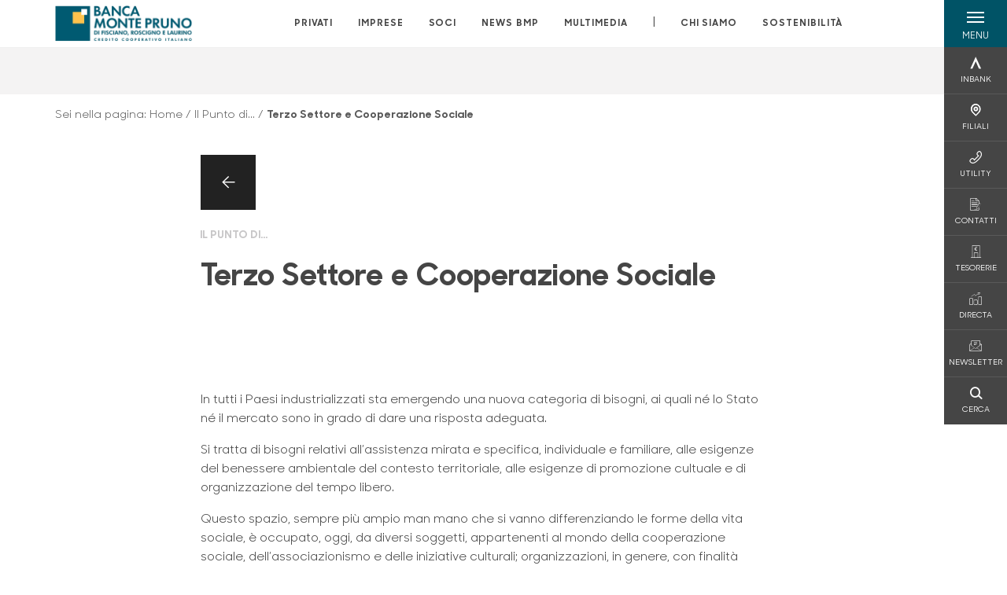

--- FILE ---
content_type: text/html; charset=utf-8
request_url: https://www.bccmontepruno.it/il-punto-di/terzo-settore-e-cooperazione-sociale/
body_size: 17075
content:



    <!doctype html>
    <html class="no-js" lang="it" xml:lang="it" xmlns="http://www.w3.org/1999/xhtml">
    <head>


        
    <script type="application/ld+json">
         {
         "@context": "http://schema.org",
         "@type": "NewsArticle",
        "headline": "Terzo Settore e Cooperazione Sociale",
         "description": "In tutti i Paesi industrializzati sta emergendo una nuova categoria di bisogni, ai quali n&#xE9; lo Stato n&#xE9; il mercato sono in grado di dare una risposta adeguata.Si tratta di bisogni relativi all&#x2019;assiste",
"datePublished": "2000-01-26T00:00",             "publisher": {
             "@type": "Organization",
             "name": "Banca Monte Pruno",

                                 "logo": {
                                 "@type": "ImageObject",
                                 "url": "https://www.bccmontepruno.it/media/34474/banca-monte-pruno-ccb2020.png"
                                 }
                                 },
             "author": "Banca Monte Pruno",
              "url": "https://www.bccmontepruno.it/il-punto-di/terzo-settore-e-cooperazione-sociale/"
             }
        </script>
    
        <script>window.dataLayer = window.dataLayer || [];</script>
            <!-- Google Tag Manager -->
            <script>
                (function (w, d, s, l, i) {
                    w[l] = w[l] || []; w[l].push({
                        'gtm.start':
                            new Date().getTime(), event: 'gtm.js'
                    }); var f = d.getElementsByTagName(s)[0],
                        j = d.createElement(s), dl = l != 'dataLayer' ? '&l=' + l : ''; j.async = true; j.src =
                            'https://www.googletagmanager.com/gtm.js?id=' + i + dl; f.parentNode.insertBefore(j, f);
                })(window, document, 'script', 'dataLayer', 'GTM-P9WTV9D');
            </script>
            <!-- End Google Tag Manager -->

        

        <title>Terzo Settore e Cooperazione Sociale - Banca Monte Pruno</title>
        <meta charset="utf-8">
        <meta http-equiv="X-UA-Compatible" content="IE=edge">
        <meta name="viewport" content="width=device-width,initial-scale=1">

        <style>

    @font-face {
        font-family: 'Sharp Sans No1';
        src: url('/Assets/dist/fonts/SharpSansNoOne-Bold.eot');
        src: url('/Assets/dist/fonts/SharpSansNoOne-Bold.eot?#iefix') format('embedded-opentype'), url('/Assets/dist/fonts/SharpSansNoOne-Bold.woff2') format('woff2'), url('/Assets/dist/fonts/SharpSansNoOne-Bold.woff') format('woff'), url('/Assets/dist/fonts/SharpSansNoOne-Bold.ttf') format('truetype'), url('/Assets/dist/fonts/SharpSansNoOne-Bold.svg#SharpSansNoOne-Bold') format('svg');
        font-weight: bold;
        font-style: normal;
        font-display: swap;
    }

    @font-face {
        font-family: 'Sharp Sans No1';
        src: url('/Assets/dist/fonts/SharpSansNoOne-SemiBold.eot');
        src: url('/Assets/dist/fonts/SharpSansNoOne-SemiBold.eot?#iefix') format('embedded-opentype'), url('/Assets/dist/fonts/SharpSansNoOne-SemiBold.woff2') format('woff2'), url('/Assets/dist/fonts/SharpSansNoOne-SemiBold.woff') format('woff'), url('/Assets/dist/fonts/SharpSansNoOne-SemiBold.ttf') format('truetype'), url('/Assets/dist/fonts/SharpSansNoOne-SemiBold.svg#SharpSansNoOne-SemiBold') format('svg');
        font-weight: 600;
        font-style: normal;
        font-display: swap;
    }

    @font-face {
        font-family: 'Sharp Sans No1';
        src: url('/Assets/dist/fonts/SharpSansNoOne-Medium.eot');
        src: url('/Assets/dist/fonts/SharpSansNoOne-Medium.eot?#iefix') format('embedded-opentype'), url('/Assets/dist/fonts/SharpSansNoOne-Medium.woff2') format('woff2'), url('/Assets/dist/fonts/SharpSansNoOne-Medium.woff') format('woff'), url('/Assets/dist/fonts/SharpSansNoOne-Medium.ttf') format('truetype'), url('/Assets/dist/fonts/SharpSansNoOne-Medium.svg#SharpSansNoOne-Medium') format('svg');
        font-weight: 500;
        font-style: normal;
        font-display: swap;
    }

    @font-face {
        font-family: 'Sharp Sans No1';
        src: url('/Assets/dist/fonts/SharpSansNoOne-UltraThin.eot');
        src: url('/Assets/dist/fonts/SharpSansNoOne-UltraThin.eot?#iefix') format('embedded-opentype'), url('/Assets/dist/fonts/SharpSansNoOne-UltraThin.woff2') format('woff2'), url('/Assets/dist/fonts/SharpSansNoOne-UltraThin.woff') format('woff'), url('/Assets/dist/fonts/SharpSansNoOne-UltraThin.ttf') format('truetype'), url('/Assets/dist/fonts/SharpSansNoOne-UltraThin.svg#SharpSansNoOne-UltraThin') format('svg');
        font-weight: 100;
        font-style: normal;
        font-display: swap;
    }

    @font-face {
        font-family: 'Sharp Sans No1';
        src: url('/Assets/dist/fonts/SharpSansNoOne-Light.eot');
        src: url('/Assets/dist/fonts/SharpSansNoOne-Light.eot?#iefix') format('embedded-opentype'), url('/Assets/dist/fonts/SharpSansNoOne-Light.woff2') format('woff2'), url('/Assets/dist/fonts/SharpSansNoOne-Light.woff') format('woff'), url('/Assets/dist/fonts/SharpSansNoOne-Light.ttf') format('truetype'), url('/Assets/dist/fonts/SharpSansNoOne-Light.svg#SharpSansNoOne-Light') format('svg');
        font-weight: 300;
        font-style: normal;
        font-display: swap;
    }

    @font-face {
        font-family: 'Sharp Sans No1';
        src: url('/Assets/dist/fonts/SharpSansNoOne-Regular.eot');
        src: url('/Assets/dist/fonts/SharpSansNoOne-Regular.eot?#iefix') format('embedded-opentype'), url('/Assets/dist/fonts/SharpSansNoOne-Regular.woff2') format('woff2'), url('/Assets/dist/fonts/SharpSansNoOne-Regular.woff') format('woff'), url('/Assets/dist/fonts/SharpSansNoOne-Regular.ttf') format('truetype'), url('/Assets/dist/fonts/SharpSansNoOne-Regular.svg#SharpSansNoOne-Regular') format('svg');
        font-weight: normal;
        font-style: normal;
        font-display: swap;
    }
</style>

        


        
    <meta property="og:url" content="https://www.bccmontepruno.it/il-punto-di/terzo-settore-e-cooperazione-sociale/" />
    <meta property="og:type" content="article" />
    <meta property="og:title" content="Terzo Settore e Cooperazione Sociale" />
    <meta property="og:description" content="In tutti i Paesi industrializzati sta emergendo una nuova categoria di bisogni, ai quali n&#xE9; lo Stato n&#xE9; il mercato sono in grado di dare una risposta adeguata.Si tratta di bisogni relativi all&#x2019;assiste" />

                            <meta property="og:image" content="/media/34474/banca-monte-pruno-ccb2020.png?width=1200&amp;height=630&amp;v=1d88ad327894630" />
                            

            
    <link rel="shortcut icon" type="image/x-icon" href="https://www.bccmontepruno.it/media/3481/pittogramma-positivo.png?v=3">

        <!-- styles -->


        <link rel="stylesheet" href="/Assets/dist/css/style.min.css?v=2026gen19_1152">



            <link rel="stylesheet" type="text/css" href="/css/14/BankColorStyleCss" />
            <link rel="stylesheet" href="/media/dl1bkufu/rte_white_space_rules.css?v=2026-01-26_10-38-15-016">
        


        
        <!-- scripts -->
        <script src="/Assets/dist/js/vendor/jquery.min.js"></script>

        <script type="text/javascript">
            if (/MSIE \d|Trident.*rv:/.test(navigator.userAgent)) {
                var s = document.createElement("script");
                s.type = "text/javascript";
                s.src = "/Assets/dist/js/animate-style-fix.min.js";
                $("head").append(s);

                //custom polyfills for IE
                var polyfillScript = document.createElement("script");
                polyfillScript.type = "text/javascript";
                polyfillScript.src = "/Assets/dist/js/custom-polyfills.min.js";
                $("head").append(polyfillScript);
            }
            else {
                            var s = document.createElement("script");
                s.type = "text/javascript";
                s.src = "/Assets/dist/js/animate.min.js";
                $("head").append(s);
            }
        </script>

        <script src="/Scripts/moment.min.js"></script>
        <script src="/Scripts/moment-with-locales.min.js"></script>
        <script async src="/Assets/dist/js/vendor/date-time-picker.js"></script>
        <script async src="/Assets/dist/js/vendor/pignose.calendar.min.js"></script>
        <script async src="/Assets/dist/js/vendor/chart.min.js"></script>



        <!-- script for Accordion, refresh sidemenu area after open -->
        <script>
            'use strict';

            function setAccordionCollapseEvents(accordionId) {
                $(document).ready(function () {
                    $(accordionId).on('shown.bs.collapse',
                        function () {
                            // refresh sidemenu duration
                            refreshSidemenuDuration();
                        });
                    $(accordionId).on('hidden.bs.collapse',
                        function () {
                            // refresh sidemenu duration
                            refreshSidemenuDuration();
                        });
                });
            }
        </script>

        <script src="https://player.vimeo.com/api/player.js"></script>
        <script src="https://www.youtube.com/iframe_api"></script>


        <style>
            .rte a {
                text-decoration: underline;
            }
        </style>        
    </head>

    <body class="content-460485 template-news-page page-terzo-settore-e-cooperazione-sociale" data-file-version="2026gen19_1152">

        <!-- header -->
            





<header class="no-print">

    <a href="#content" id="skipper" class="sr-only sr-only-focusable">Salta al contenuto principale</a>

    <nav class="nav__main-menu d-flex justify-content-between" aria-label="Menu Principale">
        <div class="position-relative">
            <a class="logo-link d-flex h-100 align-items-center " href="/" aria-label="Home Banca Monte Pruno">
                <img height="35" class="logo px-2 py-lg-2 px-lg-0 img-fluid" src="/media/34474/banca-monte-pruno-ccb2020.png" alt="Logo Banca Monte Pruno" />
            </a>
        </div>
        <div class="d-flex justify-content-center w-100 position-relative">
            <ul class="mb-0 p-0 position-relative h-100 d-none d-lg-flex text-center" tabindex="0" role="menu">
                            <li class="d-flex align-items-center h-100 position-relative nav__main-menu-link " role="none">
                                <a role="menuitem" href="/privati/" class="nav-size stretched-link mx-lg-2 mx-xl-3" aria-label="Apre la pagina PRIVATI">PRIVATI</a>
                            </li>
                            <li class="d-flex align-items-center h-100 position-relative nav__main-menu-link " role="none">
                                <a role="menuitem" href="/imprese/" class="nav-size stretched-link mx-lg-2 mx-xl-3" aria-label="Apre la pagina IMPRESE">IMPRESE</a>
                            </li>
                            <li class="d-flex align-items-center h-100 position-relative nav__main-menu-link " role="none">
                                <a role="menuitem" href="/soci/" class="nav-size stretched-link mx-lg-2 mx-xl-3" aria-label="Apre la pagina SOCI">SOCI</a>
                            </li>
                            <li class="d-flex align-items-center h-100 position-relative nav__main-menu-link " role="none">
                                <a role="menuitem" href="/news-bmp/" class="nav-size stretched-link mx-lg-2 mx-xl-3" aria-label="Apre la pagina NEWS BMP">NEWS BMP</a>
                            </li>
                            <li class="d-flex align-items-center h-100 position-relative nav__main-menu-link " role="none">
                                <a role="menuitem" href="/multimedia/" class="nav-size stretched-link mx-lg-2 mx-xl-3" aria-label="Apre la pagina MULTIMEDIA">MULTIMEDIA</a>
                            </li>

                <li class="d-flex d-flex align-items-center h-100 position-relative" aria-hidden="true"><p class="h5 mb-0 mx-lg-2 mx-xl-3" aria-hidden="true" style="top: -2px; position: relative;">|</p></li>

                    <li role="none" class="d-flex align-items-center h-100 position-relative nav__main-menu-link ">
                        <a role="menuitem" href="/chi-siamo/" class="nav-size stretched-link mx-lg-2 mx-xl-3">CHI SIAMO</a>
                    </li>
                <li class="d-flex d-flex align-items-center h-100 position-relative nav__main-menu-link "><a href="https://www.bccmontepruno.it/sostenibilita/"  target="_blank" class="nav-size stretched-link mx-lg-2 mx-xl-3 ">SOSTENIBILITÀ</a></li>

            </ul>
        </div>
        <div id="hamburger" class="hamburger hamburger--dx" aria-expanded="false" aria-label="Apri menu" role="button">
            <div class="hamburger-content">
                <div class="hamburger-line">
                    <span></span>
                    <span></span>
                    <span></span>
                    <span></span>
                </div>
                <span class="h6 position-absolute etichetta-menu" aria-hidden="true">MENU</span>
                <span class="h6 position-absolute etichetta-chiudi" aria-hidden="true">CHIUDI</span>
            </div>
        </div>
        <nav class="right-menu hamburger--dx right-menu--dark utility-menu" aria-label="Menu destra" tabindex="0">
            <span class="sr-only">menu destra verticale</span>
                    <div class="utility-menu__box box d-flex justify-content-center align-items-center
                          
                          ">

                        <a href="https://www.inbank.it/go/cms/99999.htm"
                             target=_blank
                            >

                            <div class="utility-menu__icon d-flex align-items-center justify-content-center flex-column w-100 h-100">
                                <p class="icon-Inbank mb-2"></p>
                                <span class="h6 text-center">INBANK</span>
                            </div>
                            <div class="utility-menu__label d-flex justify-content-end">
                                <div class="utility-menu__text d-flex justify-content-end">
                                    <span aria-hidden="true" class="h6 ">INBANK</span>
                                </div>
                            </div>
                        </a>
                    </div>
                    <div class="utility-menu__box box d-flex justify-content-center align-items-center
                          
                          ">

                        <a href="/filiali/"
                            
                            >

                            <div class="utility-menu__icon d-flex align-items-center justify-content-center flex-column w-100 h-100">
                                <p class="icon-Filiali mb-2"></p>
                                <span class="h6 text-center">FILIALI</span>
                            </div>
                            <div class="utility-menu__label d-flex justify-content-end">
                                <div class="utility-menu__text d-flex justify-content-end">
                                    <span aria-hidden="true" class="h6 ">FILIALI</span>
                                </div>
                            </div>
                        </a>
                    </div>
                    <div class="utility-menu__box box d-flex justify-content-center align-items-center
                          
                          ">

                        <a href="/utility/"
                            
                            >

                            <div class="utility-menu__icon d-flex align-items-center justify-content-center flex-column w-100 h-100">
                                <p class="icon-Utility mb-2"></p>
                                <span class="h6 text-center">UTILITY</span>
                            </div>
                            <div class="utility-menu__label d-flex justify-content-end">
                                <div class="utility-menu__text d-flex justify-content-end">
                                    <span aria-hidden="true" class="h6 ">UTILITY</span>
                                </div>
                            </div>
                        </a>
                    </div>
                    <div class="utility-menu__box box d-flex justify-content-center align-items-center
                          
                          ">

                        <a href="/contatti/"
                            
                            >

                            <div class="utility-menu__icon d-flex align-items-center justify-content-center flex-column w-100 h-100">
                                <p class="icon-contratto-firmato mb-2"></p>
                                <span class="h6 text-center">CONTATTI</span>
                            </div>
                            <div class="utility-menu__label d-flex justify-content-end">
                                <div class="utility-menu__text d-flex justify-content-end">
                                    <span aria-hidden="true" class="h6 ">CONTATTI</span>
                                </div>
                            </div>
                        </a>
                    </div>
                    <div class="utility-menu__box box d-flex justify-content-center align-items-center
                          
                          ">

                        <a href="/tesorerie/"
                            
                            >

                            <div class="utility-menu__icon d-flex align-items-center justify-content-center flex-column w-100 h-100">
                                <p class="icon-banca-cms mb-2"></p>
                                <span class="h6 text-center">TESORERIE</span>
                            </div>
                            <div class="utility-menu__label d-flex justify-content-end">
                                <div class="utility-menu__text d-flex justify-content-end">
                                    <span aria-hidden="true" class="h6 ">TESORERIE</span>
                                </div>
                            </div>
                        </a>
                    </div>
                    <div class="utility-menu__box box d-flex justify-content-center align-items-center
                          
                          ">

                        <a href="http://www.directa.it/track/logger.php?id=bccmtp"
                             target=_blank
                            >

                            <div class="utility-menu__icon d-flex align-items-center justify-content-center flex-column w-100 h-100">
                                <p class="icon-aumento mb-2"></p>
                                <span class="h6 text-center">DIRECTA</span>
                            </div>
                            <div class="utility-menu__label d-flex justify-content-end">
                                <div class="utility-menu__text d-flex justify-content-end">
                                    <span aria-hidden="true" class="h6 ">DIRECTA</span>
                                </div>
                            </div>
                        </a>
                    </div>
                    <div class="utility-menu__box box d-flex justify-content-center align-items-center
                          
                          ">

                        <a href="https://h5g1g.mailupclient.com/frontend/forms/Subscription.aspx?idList=31&amp;idForm=147&amp;guid=C170DF8A-7E68-406F-B879-8F88C7E37404"
                             target=_blank
                            >

                            <div class="utility-menu__icon d-flex align-items-center justify-content-center flex-column w-100 h-100">
                                <p class="icon-email mb-2"></p>
                                <span class="h6 text-center">NEWSLETTER</span>
                            </div>
                            <div class="utility-menu__label d-flex justify-content-end">
                                <div class="utility-menu__text d-flex justify-content-end">
                                    <span aria-hidden="true" class="h6 ">NEWSLETTER</span>
                                </div>
                            </div>
                        </a>
                    </div>
                    <div class="utility-menu__box box d-flex justify-content-center align-items-center
                          
                          ">

                        <a href="/ricerca/"
                            
                             id=Cerca>

                            <div class="utility-menu__icon d-flex align-items-center justify-content-center flex-column w-100 h-100">
                                <p class="icon-Cerca mb-2"></p>
                                <span class="h6 text-center">CERCA</span>
                            </div>
                            <div class="utility-menu__label d-flex justify-content-end">
                                <div class="utility-menu__text d-flex justify-content-end">
                                    <span aria-hidden="true" class="h6 ">CERCA</span>
                                </div>
                            </div>
                        </a>
                    </div>

        </nav>
    </nav>
    <nav class="top-menu d-none d-lg-flex justify-content-center align-items-center" aria-label="Menu secondario">
        <div class="container-fluid h-100 d-none d-lg-block">
            <div class="row h-100 align-items-center">
                <div class="col-12">
                </div>
            </div>
        </div>
    </nav>

    <div id="layer" class="layer-menu">
        <!-- layer mobile -->
        <div class="layer-menu-mobile d-block d-lg-none p-0 h-100">
            <div class="d-flex flex-column justify-content-between h-100">
                <div class="position-relative">
                    <div class="container-fluid utility-menu utility-menu-slider p-0 m-0 w-100">
                        <ul class="d-inline-flex list-unstyled m-0">
                                    <li>
                                        <a href="https://www.inbank.it/go/cms/99999.htm" class="box d-flex justify-content-center align-items-center " target=_blank>
                                            <div class="text-center">
                                                <p class="icon-Inbank mb-2"></p>
                                                <span class="h6">INBANK</span>
                                            </div>
                                        </a>
                                    </li>
                                    <li>
                                        <a href="/filiali/" class="box d-flex justify-content-center align-items-center " >
                                            <div class="text-center">
                                                <p class="icon-Filiali mb-2"></p>
                                                <span class="h6">FILIALI</span>
                                            </div>
                                        </a>
                                    </li>
                                    <li>
                                        <a href="/utility/" class="box d-flex justify-content-center align-items-center " >
                                            <div class="text-center">
                                                <p class="icon-Utility mb-2"></p>
                                                <span class="h6">UTILITY</span>
                                            </div>
                                        </a>
                                    </li>
                                    <li>
                                        <a href="/contatti/" class="box d-flex justify-content-center align-items-center " >
                                            <div class="text-center">
                                                <p class="icon-contratto-firmato mb-2"></p>
                                                <span class="h6">CONTATTI</span>
                                            </div>
                                        </a>
                                    </li>
                                    <li>
                                        <a href="/tesorerie/" class="box d-flex justify-content-center align-items-center " >
                                            <div class="text-center">
                                                <p class="icon-banca-cms mb-2"></p>
                                                <span class="h6">TESORERIE</span>
                                            </div>
                                        </a>
                                    </li>
                                    <li>
                                        <a href="http://www.directa.it/track/logger.php?id=bccmtp" class="box d-flex justify-content-center align-items-center " target=_blank>
                                            <div class="text-center">
                                                <p class="icon-aumento mb-2"></p>
                                                <span class="h6">DIRECTA</span>
                                            </div>
                                        </a>
                                    </li>
                                    <li>
                                        <a href="https://h5g1g.mailupclient.com/frontend/forms/Subscription.aspx?idList=31&amp;idForm=147&amp;guid=C170DF8A-7E68-406F-B879-8F88C7E37404" class="box d-flex justify-content-center align-items-center " target=_blank>
                                            <div class="text-center">
                                                <p class="icon-email mb-2"></p>
                                                <span class="h6">NEWSLETTER</span>
                                            </div>
                                        </a>
                                    </li>
                                    <li>
                                        <a href="/ricerca/" class="box d-flex justify-content-center align-items-center " >
                                            <div class="text-center">
                                                <p class="icon-Cerca mb-2"></p>
                                                <span class="h6">CERCA</span>
                                            </div>
                                        </a>
                                    </li>
                        </ul>
                    </div>
                    <div class="position-relative">
                        <div class="layer-menu-mobile-content">
                            <div class="accordion-sezioni" id="accordion-sezioni">
                                        <div class="accordion-sezioni-header" id="accordion-sezioni-heading-388262">
                                            <p class="h4">
                                                <button  data-toggle="collapse" data-target="#accordion-sezioni-collapse-388262" aria-expanded="true"
                                                        aria-controls="accordion-sezioni-collapse-388262">

                                                    Privati
                                                    <span class="icon-ctrl-right accordion-sezioni-header__icon"></span>

                                                </button>
                                            </p>
                                        </div>
                                        <div id="accordion-sezioni-collapse-388262" class="collapse col-12" role="region"
                                            aria-labelledby="accordion-sezioni-heading-388262"
                                            data-parent="#accordion-sezioni">
                                            <div class="accordion-sezioni-body">
                                                <ul class="m-0">
                                                    <!-- link home -->
                                                    <li><a class="h4" href="/privati/">Privati</a></li>

                                                            <li>
                                                                    <a href="/privati/conti-e-depositi/" class="h4">Conti</a>
                                                            </li>
                                                            <li>
                                                                    <a href="/privati/carte/" class="h4">Carte</a>
                                                            </li>
                                                            <li>
                                                                    <a href="/privati/finanziamenti/" class="h4">Finanziamenti</a>
                                                            </li>
                                                            <li>
                                                                    <a href="/privati/investimenti/" class="h4">Investimenti</a>
                                                            </li>
                                                            <li>
                                                                    <a href="/privati/previdenza/" class="h4">Previdenza</a>
                                                            </li>
                                                            <li>
                                                                    <a href="/privati/assicurazioni/" class="h4">Assicurazioni</a>
                                                            </li>
                                                            <li>
                                                                    <a href="/privati/banca-digitale/" class="h4">Banca digitale</a>
                                                            </li>
                                                            <li>
                                                                    <a href="/privati/servizi/" class="h4">Servizi</a>
                                                            </li>
                                                </ul>
                                            </div>
                                        </div>
                                        <div class="accordion-sezioni-header" id="accordion-sezioni-heading-388359">
                                            <p class="h4">
                                                <button  data-toggle="collapse" data-target="#accordion-sezioni-collapse-388359" aria-expanded="true"
                                                        aria-controls="accordion-sezioni-collapse-388359">

                                                    Imprese
                                                    <span class="icon-ctrl-right accordion-sezioni-header__icon"></span>

                                                </button>
                                            </p>
                                        </div>
                                        <div id="accordion-sezioni-collapse-388359" class="collapse col-12" role="region"
                                            aria-labelledby="accordion-sezioni-heading-388359"
                                            data-parent="#accordion-sezioni">
                                            <div class="accordion-sezioni-body">
                                                <ul class="m-0">
                                                    <!-- link home -->
                                                    <li><a class="h4" href="/imprese/">Imprese</a></li>

                                                            <li>
                                                                    <a href="/imprese/servizi-digitali/" class="h4">Servizi digitali</a>
                                                            </li>
                                                            <li>
                                                                    <a href="/imprese/conti-e-carte/" class="h4">Conti e carte</a>
                                                            </li>
                                                            <li>
                                                                    <a href="/imprese/finanziamenti/" class="h4">Finanziamenti</a>
                                                            </li>
                                                            <li>
                                                                    <a href="/imprese/estero/" class="h4">Estero</a>
                                                            </li>
                                                            <li>
                                                                    <a href="/imprese/investimenti/" class="h4">Investimenti</a>
                                                            </li>
                                                            <li>
                                                                    <a href="/imprese/assicurazioni/" class="h4">Assicurazioni</a>
                                                            </li>
                                                            <li>
                                                                    <a href="/imprese/pnrr/" class="h4">PNRR</a>
                                                            </li>
                                                            <li>
                                                                    <a href="/imprese/hi-pos-mini/" class="h4">Hi-POS mini</a>
                                                            </li>
                                                </ul>
                                            </div>
                                        </div>
                                        <div class="accordion-sezioni-header" id="accordion-sezioni-heading-388412">
                                            <p class="h4">
                                                <button  data-toggle="collapse" data-target="#accordion-sezioni-collapse-388412" aria-expanded="true"
                                                        aria-controls="accordion-sezioni-collapse-388412">

                                                    Soci
                                                    <span class="icon-ctrl-right accordion-sezioni-header__icon"></span>

                                                </button>
                                            </p>
                                        </div>
                                        <div id="accordion-sezioni-collapse-388412" class="collapse col-12" role="region"
                                            aria-labelledby="accordion-sezioni-heading-388412"
                                            data-parent="#accordion-sezioni">
                                            <div class="accordion-sezioni-body">
                                                <ul class="m-0">
                                                    <!-- link home -->
                                                    <li><a class="h4" href="/soci/">Soci</a></li>

                                                            <li>
                                                                    <a href="/soci/come-diventare/" class="h4">Come diventare</a>
                                                            </li>
                                                            <li>
                                                                    <a href="/soci/diritti-e-doveri/" class="h4">Diritti e Doveri</a>
                                                            </li>
                                                            <li>
                                                                    <a href="/soci/assemblea/" class="h4">Assemblea</a>
                                                            </li>
                                                            <li>
                                                                    <a href="/soci/borse-di-studio-2023/" class="h4">Borse di Studio 2023</a>
                                                            </li>
                                                </ul>
                                            </div>
                                        </div>
                                        <div class="accordion-sezioni-header" id="accordion-sezioni-heading-391668">
                                            <p class="h4">
                                                <button  data-toggle="collapse" data-target="#accordion-sezioni-collapse-391668" aria-expanded="true"
                                                        aria-controls="accordion-sezioni-collapse-391668">

                                                    NEWS BMP
                                                    <span class="icon-ctrl-right accordion-sezioni-header__icon"></span>

                                                </button>
                                            </p>
                                        </div>
                                        <div id="accordion-sezioni-collapse-391668" class="collapse col-12" role="region"
                                            aria-labelledby="accordion-sezioni-heading-391668"
                                            data-parent="#accordion-sezioni">
                                            <div class="accordion-sezioni-body">
                                                <ul class="m-0">
                                                    <!-- link home -->
                                                    <li><a class="h4" href="/news-bmp/">NEWS BMP</a></li>

                                                            <li>
                                                                    <a href="/news-bmp/comunicati/" class="h4">Comunicati</a>
                                                            </li>
                                                            <li>
                                                                    <a href="/news-bmp/eventi/" class="h4">Eventi</a>
                                                            </li>
                                                            <li>
                                                                    <a href="/news-bmp/rassegna-stampa/" class="h4">Rassegna Stampa</a>
                                                            </li>
                                                            <li>
                                                                    <a href="/news-bmp/il-punto-di/" class="h4">Il Punto di...</a>
                                                            </li>
                                                            <li>
                                                                    <a href="/news-bmp/economia-e-finanza/" class="h4">Economia e finanza</a>
                                                            </li>
                                                            <li>
                                                                        <a href="http://www.ondanews.it/category/notizie/banca-monte-pruno/" target=_blank class="h4">OndaNews</a>
                                                            </li>
                                                </ul>
                                            </div>
                                        </div>
                                        <div class="accordion-sezioni-header" id="accordion-sezioni-heading-444462">
                                            <p class="h4">
                                                <button  data-toggle="collapse" data-target="#accordion-sezioni-collapse-444462" aria-expanded="true"
                                                        aria-controls="accordion-sezioni-collapse-444462">

                                                    Multimedia
                                                    <span class="icon-ctrl-right accordion-sezioni-header__icon"></span>

                                                </button>
                                            </p>
                                        </div>
                                        <div id="accordion-sezioni-collapse-444462" class="collapse col-12" role="region"
                                            aria-labelledby="accordion-sezioni-heading-444462"
                                            data-parent="#accordion-sezioni">
                                            <div class="accordion-sezioni-body">
                                                <ul class="m-0">
                                                    <!-- link home -->
                                                    <li><a class="h4" href="/multimedia/">Multimedia</a></li>

                                                            <li>
                                                                    <a href="/multimedia/italia2-news/" class="h4">Italia2 NEWS</a>
                                                            </li>
                                                            <li>
                                                                    <a href="/multimedia/ondanews/" class="h4">OndaNews</a>
                                                            </li>
                                                            <li>
                                                                    <a href="/multimedia/vallo-piu/" class="h4">Vallo Pi&#xF9;</a>
                                                            </li>
                                                            <li>
                                                                    <a href="/multimedia/unotv/" class="h4">UnoTV</a>
                                                            </li>
                                                            <li>
                                                                    <a href="/multimedia/radio-alfa/" class="h4">Radio Alfa</a>
                                                            </li>
                                                            <li>
                                                                    <a href="/multimedia/bmp/" class="h4">BMP</a>
                                                            </li>
                                                </ul>
                                            </div>
                                        </div>
                                
                            </div>
                            <div class="accordion-sezioni" id="accordion-chi-siamo">
                                    <div class="accordion-sezioni-header" id="accordion-sezioni-heading-388422">
                                        <p class="h4">
                                            <button data-toggle="collapse" data-target="#accordion-sezioni-collapse-388422" aria-expanded="true"
                                                    aria-controls="accordion-sezioni-collapse-388422">

                                                Chi siamo
                                                <span class="icon-ctrl-right accordion-sezioni-header__icon"></span>

                                            </button>
                                        </p>

                                    </div>
                                    <div id="accordion-sezioni-collapse-388422" class="collapse col-12" role="region"
                                        aria-labelledby="accordion-sezioni-heading-388422"
                                        data-parent="#accordion-chi-siamo">
                                        <div class="accordion-sezioni-body">
                                            <ul class="m-0">
                                                <!-- link home -->
                                                <li><a class="h4" href="/chi-siamo/">Chi siamo</a></li>
                                                        <li>
                                                                <a href="/chi-siamo/storia-bmp/" class="h4">Storia BMP</a>
                                                        </li>
                                                        <li>
                                                                <a href="/chi-siamo/organi-sociali-e-direzione/" class="h4">Organi sociali e Direzione</a>
                                                        </li>
                                                        <li>
                                                                <a href="/chi-siamo/documenti-societari/" class="h4">Documenti societari</a>
                                                        </li>
                                                        <li>
                                                                <a href="/chi-siamo/codice-etico/" class="h4">Codice Etico</a>
                                                        </li>
                                                        <li>
                                                                <a href="/chi-siamo/gruppo/" class="h4">Gruppo</a>
                                                        </li>

                                            </ul>
                                        </div>
                                    </div>
                                <div class="menu-informativo"><a class="h4" href="https://www.bccmontepruno.it/sostenibilita/"  target="_blank">Sostenibilità</a></div>
                            </div>
                            <div class="menu-informativo">
                                                <a class="h4" href="/news/">News</a>
                                                <a class="h4" href="/contatti/">Contatti</a>
                            </div>
                        </div>
                        <div class="submenu-layer">
                        </div>
                    </div>
                </div>

                <div class="container informazioni-banca">

                    <div class="row my-4">
                        <div class="col-12">
                                <p class="nome-banca h4 h-bold text-primary-2 mb-2">Banca Monte Pruno</p>
                                    <p class="text-dark mb-2">
                                        Via IV Novembre <br />
                                        84020,  Roscigno,  SA,  Italia
                                    </p>
                                    <p class="text-dark d-block mb-2">
                                        Telefono:&nbsp;
0975 398611                                    </p>
                                    <p class="text-dark mb-2">
                                        PEC:&nbsp;
<a class="no-underline" href="mailto:segreteria@pec.bccmontepruno.it" title="pec">segreteria@pec.bccmontepruno.it</a>                                    </p>
                                    <ul class="list-unstyled m-0 pt-1">
                                                <li class="d-inline-block">
                                                    <a href="https://www.facebook.com/BCC.Monte.Pruno" target="_blank"
                                                       class="text-primary-2 mr-3 text-center" aria-label="pagina facebook">
                                                        <span class="icon-facebook social-icon"></span>
                                                    </a>
                                                </li>
                                                <li class="d-inline-block">
                                                    <a href="https://twitter.com/BancaMontePruno" target="_blank"
                                                       class="text-primary-2 mr-3 text-center" aria-label="profilo twitter">
                                                        <span class="icon-Twitter social-icon"></span>
                                                    </a>
                                                </li>
                                                <li class="d-inline-block">
                                                    <a href="https://www.youtube.com/bancamontepruno" target="_blank"
                                                       class="text-primary-2 mr-3 text-center" aria-label="canale youtube">
                                                        <span class="icon-Youtube social-icon"></span>
                                                    </a>
                                                </li>
                                                <li class="d-inline-block">
                                                    <a href="https://instagram.com/bancamontepruno?utm_medium=copy_link" target="_blank"
                                                       class="text-primary-2 mr-3 text-center" aria-label="pagina instagram">
                                                        <span class="icon-instagram social-icon"></span>
                                                    </a>
                                                </li>
                                                <li class="d-inline-block">
                                                    <a href="https://www.linkedin.com/company/banca-monte-pruno/" target="_blank"
                                                       class="text-primary-2 mr-3 text-center" aria-label="profilo linkedin">
                                                        <span class="icon-linkedin social-icon"></span>
                                                    </a>
                                                </li>
                                    </ul>
                        </div>
                    </div>
                </div>
            </div>
        </div>

        <!-- layer desktop -->
        <div class="container-fluid d-none d-lg-block layer-menu-desktop h-100 m-0 p-0">
            <div class="row row-cols-4 h-100">
                <div class="col col--padding d-flex flex-column justify-content-between" style="background-color: white;">
                    <ul class="layer-menu-desktop__menu p-0 m-0 nav flex-column nav-pills" id="v-pills-tab" role="menu">
                                <li role="none">
                                    <a class="h2 nav-tab-link " id="v-pills-388262-tab" role="menuitem" aria-label="Apre la pagina Privati" data-toggle="pill" href="#v-pills-388262" aria-controls="v-pills-388262">Privati</a>
                                </li>
                                <li role="none">
                                    <a class="h2 nav-tab-link " id="v-pills-388359-tab" role="menuitem" aria-label="Apre la pagina Imprese" data-toggle="pill" href="#v-pills-388359" aria-controls="v-pills-388359">Imprese</a>
                                </li>
                                <li role="none">
                                    <a class="h2 nav-tab-link " id="v-pills-388412-tab" role="menuitem" aria-label="Apre la pagina Soci" data-toggle="pill" href="#v-pills-388412" aria-controls="v-pills-388412">Soci</a>
                                </li>
                                <li role="none">
                                    <a class="h2 nav-tab-link " id="v-pills-391668-tab" role="menuitem" aria-label="Apre la pagina NEWS BMP" data-toggle="pill" href="#v-pills-391668" aria-controls="v-pills-391668">NEWS BMP</a>
                                </li>
                                <li role="none">
                                    <a class="h2 nav-tab-link " id="v-pills-444462-tab" role="menuitem" aria-label="Apre la pagina Multimedia" data-toggle="pill" href="#v-pills-444462" aria-controls="v-pills-444462">Multimedia</a>
                                </li>
                        

                        <!-- about us menu-->
                            <li class="hamburger-menu-divider bg-dark"></li>
                            <li class="layer-menu-desktop__header m-0" role="none">
                                <a class="h2 nav-tab-link "
                                   id="v-pills-388422-tab"
                                   data-toggle="pill"
                                   href="#v-pills-388422"
                                   role="menuitem"
                                   aria-label="Apre la pagina Chi siamo"
                                   aria-controls="v-pills-388422">Chi siamo</a>
                            </li>
                        <li role="menu"><a href="#v-pills-60d84bf7-1c9c-4f1d-b8a3-ab9d92977e58" class="h2 nav-tab-link fake-link" id="v-pills-60d84bf7-1c9c-4f1d-b8a3-ab9d92977e58-tab" data-toggle="pill" role="menuitem" aria-controls="v-pills-60d84bf7-1c9c-4f1d-b8a3-ab9d92977e58-tab" data-page-url="https://www.bccmontepruno.it/sostenibilita/"  target="_blank">Sostenibilità</a></li>
                        <!-- Links under about us-->
                            <li role="none" class="hamburger-menu-divider bg-dark"></li>
                                        <li class="layer-menu-desktop__information-menu" role="none">
                                            <a href="#v-pills-388439"
                                               class="h2 nav-tab-link  fake-link"
                                               id="v-pills-388439-tab"
                                               data-toggle="pill"
                                               role="menuitem"
                                               aria-label="Apre la pagina News"
                                               aria-controls="v-pills-388439"
                                               data-page-url="/news/">News</a>
                                        </li>
                                        <li class="layer-menu-desktop__information-menu" role="none">
                                            <a href="#v-pills-388560"
                                               class="h2 nav-tab-link  fake-link"
                                               id="v-pills-388560-tab"
                                               data-toggle="pill"
                                               role="menuitem"
                                               aria-label="Apre la pagina Contatti"
                                               aria-controls="v-pills-388560"
                                               data-page-url="/contatti/">Contatti</a>
                                        </li>
                    </ul>

                    <div class="row layer-menu-desktop__bank-info mt-5">
                        <div class="col">
                            <!--bank informations-->
                                <small class="text-medium text-primary-2 d-block mb-2 layer-menu-desktop__bank-info__title">Banca Monte Pruno</small>
                                    <small class="text-medium d-block mb-2">
                                        Via IV Novembre <br />
                                        84020,  Roscigno,  SA,  Italia
                                    </small>
                                    <small class="text-dark d-block pb-2">
                                        Telefono:&nbsp;
0975 398611                                    </small>
                                    <small class="text-dark d-block pb-2">
                                        PEC:&nbsp;
segreteria@pec.bccmontepruno.it                                    </small>

                            <!-- social links-->
                                <ul class="p-0 mt-3">
                                            <li class="d-inline-block">
                                                <a href="https://www.facebook.com/BCC.Monte.Pruno" target="_blank" class="text-primary-2 mr-3" aria-label="pagina facebook">
                                                    <span class="icon-facebook"></span>
                                                </a>
                                            </li>
                                            <li class="d-inline-block">
                                                <a href="https://twitter.com/BancaMontePruno" target="_blank" class="text-primary-2 mr-3" aria-label="profilo twitter">
                                                    <span class="icon-Twitter"></span>
                                                </a>
                                            </li>
                                            <li class="d-inline-block">
                                                <a href="https://www.youtube.com/bancamontepruno" target="_blank" class="text-primary-2 mr-3" aria-label="canale youtube">
                                                    <span class="icon-Youtube"></span>
                                                </a>
                                            </li>
                                            <li class="d-inline-block">
                                                <a href="https://instagram.com/bancamontepruno?utm_medium=copy_link" target="_blank" class="text-primary-2 mr-3" aria-label="pagina instagram">
                                                    <span class="icon-instagram"></span>
                                                </a>
                                            </li>
                                            <li class="d-inline-block">
                                                <a href="https://www.linkedin.com/company/banca-monte-pruno/" target="_blank" class="text-primary-2 mr-3" aria-label="profilo linkedin">
                                                    <span class="icon-linkedin"></span>
                                                </a>
                                            </li>
                                </ul>
                        </div>
                    </div>

                    <div class="layer-menu-desktop__logo">
                        <img class="logo img-fluid" src="/media/34474/banca-monte-pruno-ccb2020.png" alt="Logo Banca Monte Pruno" title="Logo Banca Monte Pruno" aria-label="Logo Banca Monte Pruno" />
                    </div>

                </div>
                <div class="col-6 col--padding bg-gray-light">
                    <!-- tabs content-->
                    <div class="tab-content" id="v-pills-tabContent">
                        <!-- Links under about us-->
                                        <div class="tab-pane "
                                             id="v-pills-388439"
                                             role="tabpanel"
                                             aria-labelledby="v-pills-388439-tab">
                                            <p>&nbsp;</p>
                                        </div>
                                        <div class="tab-pane "
                                             id="v-pills-388560"
                                             role="tabpanel"
                                             aria-labelledby="v-pills-388560-tab">
                                            <p>&nbsp;</p>
                                        </div>

                                <div class="tab-pane "
                                     id="v-pills-388262"
                                     role="tabpanel"
                                     aria-labelledby="v-pills-388262-tab">
                                    <div class="container">
                                        <div class="row">
                                            <!-- products -->
                                            <div class="col-6 p-0">
                                                <ul class="p-0 m-0">
                                                                <li class="mb-3">
                                                                        <a class="h3 " href="/privati/conti-e-depositi/">Conti</a>
                                                                </li>
                                                                <li class="mb-3">
                                                                        <a class="h3 " href="/privati/carte/">Carte</a>
                                                                </li>
                                                                <li class="mb-3">
                                                                        <a class="h3 " href="/privati/finanziamenti/">Finanziamenti</a>
                                                                </li>
                                                                <li class="mb-3">
                                                                        <a class="h3 " href="/privati/investimenti/">Investimenti</a>
                                                                </li>
                                                                <li class="mb-3">
                                                                        <a class="h3 " href="/privati/previdenza/">Previdenza</a>
                                                                </li>
                                                                <li class="mb-3">
                                                                        <a class="h3 " href="/privati/assicurazioni/">Assicurazioni</a>
                                                                </li>
                                                                <li class="mb-3">
                                                                        <a class="h3 " href="/privati/banca-digitale/">Banca digitale</a>
                                                                </li>
                                                                <li class="mb-3">
                                                                        <a class="h3 " href="/privati/servizi/">Servizi</a>
                                                                </li>
                                                </ul>
                                            </div>
                                            <!-- mondi -->
                                        </div>
                                    </div>
                                </div>
                                <div class="tab-pane "
                                     id="v-pills-388359"
                                     role="tabpanel"
                                     aria-labelledby="v-pills-388359-tab">
                                    <div class="container">
                                        <div class="row">
                                            <!-- products -->
                                            <div class="col-6 p-0">
                                                <ul class="p-0 m-0">
                                                                <li class="mb-3">
                                                                        <a class="h3 " href="/imprese/servizi-digitali/">Servizi digitali</a>
                                                                </li>
                                                                <li class="mb-3">
                                                                        <a class="h3 " href="/imprese/conti-e-carte/">Conti e carte</a>
                                                                </li>
                                                                <li class="mb-3">
                                                                        <a class="h3 " href="/imprese/finanziamenti/">Finanziamenti</a>
                                                                </li>
                                                                <li class="mb-3">
                                                                        <a class="h3 " href="/imprese/estero/">Estero</a>
                                                                </li>
                                                                <li class="mb-3">
                                                                        <a class="h3 " href="/imprese/investimenti/">Investimenti</a>
                                                                </li>
                                                                <li class="mb-3">
                                                                        <a class="h3 " href="/imprese/assicurazioni/">Assicurazioni</a>
                                                                </li>
                                                                <li class="mb-3">
                                                                        <a class="h3 " href="/imprese/pnrr/">PNRR</a>
                                                                </li>
                                                                <li class="mb-3">
                                                                        <a class="h3 " href="/imprese/hi-pos-mini/">Hi-POS mini</a>
                                                                </li>
                                                </ul>
                                            </div>
                                            <!-- mondi -->
                                        </div>
                                    </div>
                                </div>
                                <div class="tab-pane "
                                     id="v-pills-388412"
                                     role="tabpanel"
                                     aria-labelledby="v-pills-388412-tab">
                                    <div class="container">
                                        <div class="row">
                                            <!-- products -->
                                            <div class="col-6 p-0">
                                                <ul class="p-0 m-0">
                                                                <li class="mb-3">
                                                                        <a class="h3 " href="/soci/come-diventare/">Come diventare</a>
                                                                </li>
                                                                <li class="mb-3">
                                                                        <a class="h3 " href="/soci/diritti-e-doveri/">Diritti e Doveri</a>
                                                                </li>
                                                                <li class="mb-3">
                                                                        <a class="h3 " href="/soci/assemblea/">Assemblea</a>
                                                                </li>
                                                                <li class="mb-3">
                                                                        <a class="h3 " href="/soci/borse-di-studio-2023/">Borse di Studio 2023</a>
                                                                </li>
                                                </ul>
                                            </div>
                                            <!-- mondi -->
                                        </div>
                                    </div>
                                </div>
                                <div class="tab-pane "
                                     id="v-pills-391668"
                                     role="tabpanel"
                                     aria-labelledby="v-pills-391668-tab">
                                    <div class="container">
                                        <div class="row">
                                            <!-- products -->
                                            <div class="col-6 p-0">
                                                <ul class="p-0 m-0">
                                                                <li class="mb-3">
                                                                        <a class="h3 " href="/news-bmp/comunicati/">Comunicati</a>
                                                                </li>
                                                                <li class="mb-3">
                                                                        <a class="h3 " href="/news-bmp/eventi/">Eventi</a>
                                                                </li>
                                                                <li class="mb-3">
                                                                        <a class="h3 " href="/news-bmp/rassegna-stampa/">Rassegna Stampa</a>
                                                                </li>
                                                                <li class="mb-3">
                                                                        <a class="h3 " href="/news-bmp/il-punto-di/">Il Punto di...</a>
                                                                </li>
                                                                <li class="mb-3">
                                                                        <a class="h3 " href="/news-bmp/economia-e-finanza/">Economia e finanza</a>
                                                                </li>
                                                                <li class="mb-3">
                                                                            <a class="h3 " target=_blank href="http://www.ondanews.it/category/notizie/banca-monte-pruno/">OndaNews</a>
                                                                </li>
                                                </ul>
                                            </div>
                                            <!-- mondi -->
                                        </div>
                                    </div>
                                </div>
                                <div class="tab-pane "
                                     id="v-pills-444462"
                                     role="tabpanel"
                                     aria-labelledby="v-pills-444462-tab">
                                    <div class="container">
                                        <div class="row">
                                            <!-- products -->
                                            <div class="col-6 p-0">
                                                <ul class="p-0 m-0">
                                                                <li class="mb-3">
                                                                        <a class="h3 " href="/multimedia/italia2-news/">Italia2 NEWS</a>
                                                                </li>
                                                                <li class="mb-3">
                                                                        <a class="h3 " href="/multimedia/ondanews/">OndaNews</a>
                                                                </li>
                                                                <li class="mb-3">
                                                                        <a class="h3 " href="/multimedia/vallo-piu/">Vallo Pi&#xF9;</a>
                                                                </li>
                                                                <li class="mb-3">
                                                                        <a class="h3 " href="/multimedia/unotv/">UnoTV</a>
                                                                </li>
                                                                <li class="mb-3">
                                                                        <a class="h3 " href="/multimedia/radio-alfa/">Radio Alfa</a>
                                                                </li>
                                                                <li class="mb-3">
                                                                        <a class="h3 " href="/multimedia/bmp/">BMP</a>
                                                                </li>
                                                </ul>
                                            </div>
                                            <!-- mondi -->
                                        </div>
                                    </div>
                                </div>

                        

                            <div class="tab-pane " id="v-pills-388422" role="tabpanel" aria-labelledby="v-pills-388422-tab">
                                <div class="container">
                                    <div class="row">
                                        <!-- about us children-->
                                        <div class="col-6 p-0">
                                            <ul class="p-0 m-0">
                                                        <li class="mb-3">
                                                                <a href="/chi-siamo/storia-bmp/" class="h3 ">Storia BMP</a>
                                                        </li>
                                                        <li class="mb-3">
                                                                <a href="/chi-siamo/organi-sociali-e-direzione/" class="h3 ">Organi sociali e Direzione</a>
                                                        </li>
                                                        <li class="mb-3">
                                                                <a href="/chi-siamo/documenti-societari/" class="h3 ">Documenti societari</a>
                                                        </li>
                                                        <li class="mb-3">
                                                                <a href="/chi-siamo/codice-etico/" class="h3 ">Codice Etico</a>
                                                        </li>
                                                        <li class="mb-3">
                                                                <a href="/chi-siamo/gruppo/" class="h3 ">Gruppo</a>
                                                        </li>
                                            </ul>
                                        </div>
                                    </div>
                                </div>
                            </div>

                        <div class="tab-pane" id="v-pills-60d84bf7-1c9c-4f1d-b8a3-ab9d92977e58" role="tabpanel" aria-labelledby="v-pills-60d84bf7-1c9c-4f1d-b8a3-ab9d92977e58-tab"><p>&nbsp;</p></div>
                    </div>
                </div>
                <div class="col col--padding layer-menu-desktop__menu-servizi" style="background-color: #515556;">
                                    <a href="https://www.inbank.it/go/cms/99999.htm" class="mb-5" target=_blank title="Inbank">
                                        <p class="h3 mb-3 text-highlight">Inbank</p>
                                        <p class="text-white">Inbank</p>
                                        <span class="icon icon-freccia text-white" role="none"></span>
                                    </a>
                                    <a href="/filiali/" class="mb-5"  title="Filiali">
                                        <p class="h3 mb-3 text-highlight">Filiali</p>
                                        <p class="text-white">Accedi all&#x27;elenco completo delle filiali</p>
                                        <span class="icon icon-freccia text-white" role="none"></span>
                                    </a>
                                    <a href="/utility/" class="mb-5"  title="Utility">
                                        <p class="h3 mb-3 text-highlight">Utility</p>
                                        <p class="text-white">Consulta tutti i i numeri utili</p>
                                        <span class="icon icon-freccia text-white" role="none"></span>
                                    </a>
                                    <a href="/contatti/" class="mb-5"  title="Contatti">
                                        <p class="h3 mb-3 text-highlight">Contatti</p>
                                        <p class="text-white">Hai bisogno di assistenza immediata? Contattaci!</p>
                                        <span class="icon icon-freccia text-white" role="none"></span>
                                    </a>
                                    <a href="/tesorerie/" class="mb-5"  title="Tesorerie">
                                        <p class="h3 mb-3 text-highlight">Tesorerie</p>
                                        <p class="text-white">Visualizza l&#x27;elenco delle Tesorerie</p>
                                        <span class="icon icon-freccia text-white" role="none"></span>
                                    </a>
                                    <a href="http://www.directa.it/track/logger.php?id=bccmtp" class="mb-5" target=_blank title="Directa">
                                        <p class="h3 mb-3 text-highlight">Directa</p>
                                        <p class="text-white">Accedi a Directa</p>
                                        <span class="icon icon-freccia text-white" role="none"></span>
                                    </a>
                                    <a href="https://h5g1g.mailupclient.com/frontend/forms/Subscription.aspx?idList=31&amp;idForm=147&amp;guid=C170DF8A-7E68-406F-B879-8F88C7E37404" class="mb-5" target=_blank title="Newsletter">
                                        <p class="h3 mb-3 text-highlight">Newsletter</p>
                                        <p class="text-white">Iscriviti alla nostra newsletter</p>
                                        <span class="icon icon-freccia text-white" role="none"></span>
                                    </a>
                </div>
            </div>
        </div>

    </div>

    <div id="scrollProgressContainer">
        <div id="scrollProgressBar"></div>
    </div>

</header>

<section class="print pt-5 pb-3">
    <div class="container-fuid">
        <div class="container container-custom-width">
            <img class="logo img-fluid" src="/media/34474/banca-monte-pruno-ccb2020.png" alt="Logo Banca Monte Pruno" title="Logo Banca Monte Pruno" aria-label="Logo Banca Monte Pruno" />
        </div>
    </div>
</section>

<script>
    'use strict';

    (function ($) {
        $(function () {
            $(document).ready(function () {
                var $navBar = $('#user-area-menu');

                if ($navBar && $navBar.length > 0) {
                    $('body').addClass('has-user-area-menu');
                }
            });
        });
        $(document).ready(function () {
            $("#skipper").click(function () {
                var href = $($(this).attr("href"));
                var targetElement = $(href);
                targetElement.attr('tabindex', '-1');
                targetElement.focus();

            });
        });

    })(jQuery);
</script>


        <section id="content" role="main">
                    <div class="container-fluid d-lg-block container-breadcrumb">
                        <div class="container container-custom-width ">
                            <div class="row">
                                <div class="col-12 text-left pl-0">
                                    <div class="pt-2 pr-lg-5">
                                            <div class="p breadcrumb-cms mt-2 mb-3">
       Sei nella pagina:
                <a href="/" class="p">Home</a>
                <span aria-hidden="true"> / </span><a href="/il-punto-di/" class="p">Il Punto di...</a>
        <span aria-hidden="true"> / </span>
        <strong>Terzo Settore e Cooperazione Sociale</strong>
    </div>

                                    </div>
                                </div>
                            </div>
                        </div>
                    </div>
            
<section>
    <div class="news_page">


        <div class="container container-custom-width pb-5">

            <div class="row pr-lg-5 pb-3 pb-md-5 justify-content-md-center">

                <div class="col-12 col-lg-9 col-xl-8 my-2 my-lg-4 d-flex align-items-center">
                        <div class="back-button-container">
                            <div role="button" class="btn-backto_news" onclick="backToNews()" aria-label="torna alle news">
                                <span role="presentation" class="icon-freccia-left"></span>
                            </div>
                        </div>
                </div>



                    <div class="col-12 col-lg-9 col-xl-8 mb-3">
                        <div class="news-categories  d-flex flex-wrap" style="color: #595959;">

                                    <span class="news-categories__category  h5 font-weight-bold mb-2">
                                        Il punto di...
                                    </span>
                        </div>
                    </div>
                <div class="col-10 col-md-12 col-lg-9 col-xl-8 pb-5">
                    <h1 class="h1 pb-4 font-weight-bold">
                        Terzo Settore e Cooperazione Sociale
                    </h1>

                </div>


            </div>
            <!-- content -->
            <div class="row pr-lg-5 justify-content-md-center">

                <div class="col-12 col-lg-9 col-xl-8">
                    <div class="p  rte-property">
                        <p>In tutti i Paesi industrializzati sta emergendo una nuova categoria di bisogni, ai quali né lo Stato né il mercato sono in grado di dare una risposta adeguata.</p><p>Si tratta di bisogni relativi all’assistenza mirata e specifica, individuale e familiare, alle esigenze del benessere ambientale del contesto territoriale, alle esigenze di promozione cultuale e di organizzazione del tempo libero.</p><p>Questo spazio, sempre più ampio man mano che si vanno differenziando le forme della vita sociale, è occupato, oggi, da diversi soggetti, appartenenti al mondo della cooperazione sociale, dell’associazionismo e delle iniziative culturali; organizzazioni, in genere, con finalità diverse dal profitto (no-profit) ma che tuttavia non devono essere assimilate al modello di volontariato.</p><p>Se infatti il volontariato (lavoro volontario e gratuito) è certamente una delle forme più radicali con cui si risponde a questi bisogni emergenti, la gran parte dei soggetti di questo nuovo mondo in espansione opera, invece, in forme economiche remunerate ai costi, senza, cioè, fini di lucro.</p><p>Dalla ricca diversità dei soggetti e delle forme organizzative nasce, dunque, un vera e propria figura chiamata, appunto, “Impresa Sociale” ove opera e svolge la sua attività l’operatore sociale.</p><p>La necessità, percepita da un numero sempre maggiore di cittadini, di creare strutture stabili e ben organizzate, ma al tempo stesso flessibili ed efficienti, democratiche e responsabilizzanti, atte ad affrontare, partendo dal tessuto sociale della società civile, i problemi posti dai processi di trasformazione ambientale, sociale e culturale, ha fatto sì che l’intervento del privato, cosiddetto sociale, rappresentato dal volontariato, dall’associazionismo e dalla cooperazione sociale, abbia conosciuto, negli ultimi anni, un intenso sviluppo.</p><p>Per questo è necessario, nell’interesse di tutti, fare chiarezza sui requisiti sostanziali e indispensabili per poter definire come tale un’impresa sociale, dando un senso preciso sia al sostantivo (impresa) che all’aggettivo (sociale).</p><p>Nella produzione di servizi sociali, quantità, qualità e costi dipendono in primo luogo dalla capacità di coinvolgere gli operatori, di far sì che essi si identifichino con l’organizzazione e la sua missione, di spingerli a cercare spontaneamente la soluzione dei problemi, le opportunità che si presentano e i modi per sfruttarle.</p><p>La capacità degli operatori sociali di identificarsi con l’organizzazione per cui lavorano rappresenta la più importante forza nel rendere le organizzazioni efficienti nel raggiungere i propri obiettivi e nel metterle in condizione di competere efficacemente con il mercato.</p><p>Per realizzare questo profondo e strutturale cambiamento è dunque indispensabile che le imprese sociali si sentano impegnate e vincolate a perseguire una strategia di sviluppo centrata sulla capacità di organizzarsi in funzione dei bisogni dei cittadini anziché delle esigenze degli Enti Locali.</p><p>Strategia di sviluppo, quindi, non di tipo adattivo, dipendente cioè dalla quantità di servizi e prestazioni che gli Enti Pubblici decidono di “affidare a terzi”, ma di tipo attivo-innovativo, capace cioè di pensare, progettare e rendere disponibili servizi, ovvero beni relazionali, coerenti e adeguati alla domanda di miglioramento della qualità della vita.</p><p>Per realizzare questa dimensione del mercato occorre, però, che esista un’impresa capace di produrre un’offerta adeguata alla domanda che non deve essere interpretata o condizionata da un terzo committente (l’Ente Pubblico), ma sostenuta perché possa liberamente esprimersi.</p><p>In altre parole è necessario che le istituzioni riconoscano che nel nostro Paese è possibile realizzare un’economia non speculativa, orientata a massimizzare la sua finalità sociale, nella quale agiscono operatori, al tempo stesso economici e sociali.</p><p>Va inoltre consolidata l’idea che l’impresa sociale è un soggetto fondato su relazioni fiduciarie, perché la qualità dei servizi, nell’area dell’intervento sociale, dipende innanzitutto dalle caratteristiche dell’organizzazione e dalle sue capacità di attrarre e mantenere la fiducia di coloro che partecipano alle sue attività.</p><p>Questo obiettivo, purtroppo, è reso più difficile da almeno due condizioni presenti nel contesto:</p><ol><li>la possibilità che hanno di operare in questa stessa area soggetti e organizzazioni solo “nominalmente” sociali;</li><li>il sistema e le regole dell’affidamento a terzi dei servizi pubblici che non solo non impediscono, ma di norma invitano all’accesso soggetti che non possono, in nessun modo, definirsi “operatori socio-assistenziali”.</li></ol><h3>LA COOPERAZIONE SOCIALE</h3><p>La cooperazione sociale è nata nell’alveo del movimento cooperativo con l’ambizione di rappresentarne l’elemento di innovazione in quello che fin dalle origini ha sempre avuto come obiettivo, cioè costruire una società più giusta, coniugando logiche imprenditoriali e spirito solidaristico, partecipazione democratica ed efficienza organizzativa, valorizzazione della persona umana e proficua gestione delle risorse economiche. Tutto ciò per organizzare senza finalità di lucro servizi di interesse collettivo, in particolare a favore delle persone emarginate.<br />Da questi principi deriva uno specifico modello di impresa sociale caratterizzato da: gestione democratica e partecipata, trasparenza gestionale, piccola dimensione, specializzazione per area di intervento, forte legame con la comunità locale, integrazione societaria di lavoratori retribuiti, volontari, integrazione in rete con i servizi pubblici, le altre cooperative o Consorzi.</p><p>Le cooperative di solidarietà sociale erogano servizi sociali (cooperative di tipo A) e conducono attività produttive per favorire l’inserimento lavorativo di soggetti svantaggiati (cooperative di tipo B).</p><p>Esse, pertanto, operano a favore di anziani, portatori di handicap, malati mentali ecc.</p><p>La crescita veloce delle cooperative sociali ha fatto sì che qua e là si comincino anche a cogliere segnali di distorsioni che se lasciate correre finirebbero, inevitabilmente, per sminuirne il senso profondo e decretarne, irrimediabilmente, il declino.<br />Infatti, una crescita troppo rapida, non assecondata da un’adeguata qualificazione dei fattori consolidanti, quali il sistema dei valori umani, la cultura, l’organizzazione, le risorse umane e quelle economiche, rischia di determinare una fragilità complessiva.</p><p>D’altro canto la facoltà di avviare cooperative sociali non è riservata a pochi soggetti, ma è libera, ed il successo di molte iniziative stimola altri a cimentarsi in questa esperienza. È quindi necessario e quanto mai importante controllare e guidare lo sviluppo di questo fenomeno.</p><p>Per fare ciò, secondo me, è indispensabile elaborare e imporre un codice della qualità cooperativa, dei comportamenti imprenditoriali e della vita associativa, da assumere come modello di riferimento.</p>
                    </div>
                </div>
            </div>




            <div class="row py-5 pr-lg-5 justify-content-md-center">
                <div class="col-12 col-lg-9 col-xl-8">
                    <div class="d-flex justify-content-between">
                        <div class="d-flex flex-wrap">
                        </div>
                            <div class="no-print">
                                

<div class="social-share-buttons py-2">
    <div class="main-btn h5"><i role="button" aria-label="pulsante icone social" tabindex="0" aria-expanded="false" class="icon-share"></i>share</div>
    <div class="social-btns" style="display: none;">
        <ul class="social-links">
            <li>
                <a id="share-facebook" tabindex="-1" href="https://www.facebook.com/sharer.php?u=https://www.bccmontepruno.it/il-punto-di/terzo-settore-e-cooperazione-sociale/" class="icon-facebook social-icon" target="_blank" title="facebook" aria-label="Condividi su facebook">
                </a>
            </li>
            <li>
                <a id="share-twitter" tabindex="-1" href="https://twitter.com/intent/tweet?url=https://www.bccmontepruno.it/il-punto-di/terzo-settore-e-cooperazione-sociale/&text=&hashtags=" class="icon-Twitter social-icon" target="_blank" title="Twitter" aria-label="Condividi su Twitter">
                </a>
            </li>
            <li>
                <a id="share-linkedin" tabindex="-1" href="https://www.linkedin.com/shareArticle?mini=true&url=https://www.bccmontepruno.it/il-punto-di/terzo-settore-e-cooperazione-sociale/&title=&summary=&source=" class="icon-linkedin social-icon" target="_blank" title="linkedin" aria-label="Condividi su Linkedin">
                </a>
            </li>
        </ul>
    </div>
</div>
                            </div>
                    </div>
                </div>
            </div>

            <!-- original page grid-->

            <!-- grid of reference content (the current page)-->
            
        </div>
    </div>
</section>


    <section class="py-3 py-lg-5">
        <div class="container container-custom-width pb-5 bannerLayout">
            <div class="row row-eq-height">
                <div class="col-12">
                    <h2 class="font-weight-bold pb-5">Ti potrebbe interessare anche:</h2>
                </div>
                    <div class="col-12 col-lg-6 col-xl-4 pb-4">

                        <a class="stretched-link" href="/il-punto-di/insieme-non-e-una-parola-e-una-scelta-di-vita-e-fa-la-differenza/" aria-label="/il-punto-di/insieme-non-e-una-parola-e-una-scelta-di-vita-e-fa-la-differenza/">
                            <span class="sr-only">/il-punto-di/insieme-non-e-una-parola-e-una-scelta-di-vita-e-fa-la-differenza/</span>
                        </a>

                        <div class="bg-gray-light h-100 position-relative d-flex flex-column justify-content-between">


                            <div class="px-4 py-4 py-lg-5 d-flex flex-column justify-content-center">
                                    <div class="h3 mb-3 pb-1 ellipse-text">
                                        <p class="p1">Insieme non è una parola: è una scelta di vita. E fa la differenza.</p>
                                    </div>
                            </div>

                            <div class="d-flex justify-content-end">
                                <div class="arrow-link" role="button" aria-label="Scopri di più" tabindex="0">
                                    <span class="icon-freccia" role="presentation"></span>
                                </div>
                            </div>
                        </div>
                    </div>
                    <div class="col-12 col-lg-6 col-xl-4 pb-4">

                        <a class="stretched-link" href="/il-punto-di/il-credito-che-serve-al-paese-fiducia-proporzionalita-e-presenza-nei-territori/" aria-label="/il-punto-di/il-credito-che-serve-al-paese-fiducia-proporzionalita-e-presenza-nei-territori/">
                            <span class="sr-only">/il-punto-di/il-credito-che-serve-al-paese-fiducia-proporzionalita-e-presenza-nei-territori/</span>
                        </a>

                        <div class="bg-gray-light h-100 position-relative d-flex flex-column justify-content-between">


                            <div class="px-4 py-4 py-lg-5 d-flex flex-column justify-content-center">
                                    <div class="h3 mb-3 pb-1 ellipse-text">
                                        <p>Il credito che serve al paese: fiducia, proporzionalità e presenza nei territori</p>
                                    </div>
                                    <div class="ellipse-text"><p class="p1">Per un sistema bancario che non dimentichi la realtà delle imprese e dei territori</p></div>
                            </div>

                            <div class="d-flex justify-content-end">
                                <div class="arrow-link" role="button" aria-label="Scopri di più" tabindex="0">
                                    <span class="icon-freccia" role="presentation"></span>
                                </div>
                            </div>
                        </div>
                    </div>
                    <div class="col-12 col-lg-6 col-xl-4 pb-4">

                        <a class="stretched-link" href="/il-punto-di/accendi-il-sogno-scegli-la-passione-il-messaggio-di-tonia-cartolano-e-michele-albanese-ai-giovani/" aria-label="/il-punto-di/accendi-il-sogno-scegli-la-passione-il-messaggio-di-tonia-cartolano-e-michele-albanese-ai-giovani/">
                            <span class="sr-only">/il-punto-di/accendi-il-sogno-scegli-la-passione-il-messaggio-di-tonia-cartolano-e-michele-albanese-ai-giovani/</span>
                        </a>

                        <div class="bg-gray-light h-100 position-relative d-flex flex-column justify-content-between">


                            <div class="px-4 py-4 py-lg-5 d-flex flex-column justify-content-center">
                                    <div class="h3 mb-3 pb-1 ellipse-text">
                                        <p class="p1">Accendi il Sogno, Scegli la Passione. Il messaggio di Tonia Cartolano e Michele Albanese ai giovani.</p>
                                    </div>
                            </div>

                            <div class="d-flex justify-content-end">
                                <div class="arrow-link" role="button" aria-label="Scopri di più" tabindex="0">
                                    <span class="icon-freccia" role="presentation"></span>
                                </div>
                            </div>
                        </div>
                    </div>
            </div>
        </div>
    </section>
    <script type="text/javascript">
        function backToNews() {

            var url = window.location.href;
            url = url.substring(0, url.length - 1);
            var the_arr = url.split('/');
            the_arr.pop();
            var backurl = the_arr.join('/');
            console.log(backurl);
            window.location.href = backurl;
        }
    </script>

<script async defer src="https://connect.facebook.net/en_US/sdk.js#xfbml=1&amp;version=v3.2"></script>


        </section>

            <!-- banner inbank -->
            
    <div id="banner-inbank"
         class="banner-inbank container-fluid d-lg-none "
         data-activate-scroll="True">
        <div class="container h-100">
            <div class="row h-100 align-items-center justify-content-center">
                <div class="col-12 text-center">
                    <a href="https://www.inbank.it/go/cms/99999.htm" target="_blank" class="d-flex justify-content-center align-items-center">
                        <div class="inbank-icon mr-3">
                            <!-- Generated by IcoMoon.io -->
<svg version="1.1" xmlns="http://www.w3.org/2000/svg" width="29" height="32" viewBox="0 0 29 32">
<path d="M14.396 0.408l-13.613 30.316h5.262l8.518-18.624 8.017 18.624h5.679z"></path>
</svg>

                        </div>
                        <span style="margin-bottom: 2px;">
                            Inbank
                        </span>
                        <span class="icon-freccia icon-primary"></span>
                    </a>
                </div>
            </div>
        </div>
    </div>


        <!-- footer -->
        <footer class="no-print">
            



<section class="footer__banners mt-3 mt-lg-4 mt-xl-5" id="link-utili">
    <div class="container container-custom-width pt-5 pb-5">
        <div class="row">
            <div class="col-12">
                <h2 class="h1 text-left mb-3 mb-lg-4 mb-xl-5 text-primary pt-1 pb-3">
Come possiamo <strong>aiutarti</strong>?                </h2>
            </div>
        </div>

        <div class="row">
                        <div class="col-4 mb-4">
                            <div class="footer__banner  h-100 position-relative p-2 p-lg-4  ">

                                    <a href="/filiali/"
                                       class="stretched-link"
                                       aria-label="Accedi all&#x27; elenco completo&amp;nbsp; delle&amp;nbsp; filiali&amp;nbsp; di Banca Monte Pruno"
                                       title="Accedi all&#x27; elenco completo&amp;nbsp; delle&amp;nbsp; filiali&amp;nbsp; di Banca Monte Pruno"
                                       style="z-index:1;">
                                         <span class="sr-only">
											Accedi all&#x27; elenco completo&amp;nbsp; delle&amp;nbsp; filiali&amp;nbsp; di Banca Monte Pruno
                                         </span>
                                   </a>

                                <div class="footer__banner-content  position-relative h-100  d-flex flex-column">

                                    <div class="row">
                                        <div class="col-12 d-flex flex-column justify-content-center  flex-lg-row justify-content-lg-start align-items-lg-center">
                                            <div class="text-center pt-2 pt-lg-0">
                                                <span class="footer__banner-icon icon-Filiali" role="presentation"></span>
                                            </div>

                                            <div class="text-center text-lg-left pt-3 pt-lg-0 pl-lg-4">
                                                <p class="footer__banner-tag">TROVA LA FILIALE</p>
                                            </div>

                                        </div>
                                    </div>

                                    <div class="row d-none d-lg-flex">
                                        <div class="col-12">
                                            <h3 class="py-3">
                                                Accedi all'<strong>elenco</strong><br><strong>completo&nbsp;</strong>delle&nbsp;<strong>filiali&nbsp;</strong>di<br>Banca Monte Pruno
                                            </h3>
                                        </div>
                                    </div>


                                    <div class="row h-100 d-none d-lg-flex">
                                        <div class="col-12 h-100">
                                            <div class="h-100 text-center text-lg-left d-flex flex-column justify-content-end"
                                                 id="banner_footer_0">
                                                    <div class="btn-area">
                                                        <button class="btn btn-default"
                                                                title="Filiali">
                                                            Filiali
                                                        </button>
                                                    </div>
                                            </div>
                                        </div>
                                    </div>
                                </div>

                            </div>
                        </div>
                        <div class="col-4 mb-4">
                            <div class="footer__banner  h-100 position-relative p-2 p-lg-4  ">

                                    <a href="/contatti/"
                                       class="stretched-link"
                                       aria-label="Hai bisogno di assistenza immediata? Contattaci!"
                                       title="Hai bisogno di assistenza immediata? Contattaci!"
                                       style="z-index:1;">
                                         <span class="sr-only">
											Hai bisogno di assistenza immediata? Contattaci!
                                         </span>
                                   </a>

                                <div class="footer__banner-content  position-relative h-100  d-flex flex-column">

                                    <div class="row">
                                        <div class="col-12 d-flex flex-column justify-content-center  flex-lg-row justify-content-lg-start align-items-lg-center">
                                            <div class="text-center pt-2 pt-lg-0">
                                                <span class="footer__banner-icon icon-contratto-firmato" role="presentation"></span>
                                            </div>

                                            <div class="text-center text-lg-left pt-3 pt-lg-0 pl-lg-4">
                                                <p class="footer__banner-tag">CONTATTACI</p>
                                            </div>

                                        </div>
                                    </div>

                                    <div class="row d-none d-lg-flex">
                                        <div class="col-12">
                                            <h3 class="py-3">
                                                Hai bisogno di <strong>assistenza</strong> immediata? Contattaci!
                                            </h3>
                                        </div>
                                    </div>


                                    <div class="row h-100 d-none d-lg-flex">
                                        <div class="col-12 h-100">
                                            <div class="h-100 text-center text-lg-left d-flex flex-column justify-content-end"
                                                 id="banner_footer_1">
                                                    <div class="btn-area">
                                                        <button class="btn btn-default"
                                                                title="Contatti">
                                                            Contatti
                                                        </button>
                                                    </div>
                                            </div>
                                        </div>
                                    </div>
                                </div>

                            </div>
                        </div>
                        <div class="col-4 mb-4">
                            <div class="footer__banner  h-100 position-relative p-2 p-lg-4  footer__banner--secondary">

                                    <a href="/trasparenza/"
                                       class="stretched-link"
                                       aria-label="Hai bisogno di alcuni documenti ? Vai alla pagina della trasparenza ."
                                       title="Hai bisogno di alcuni documenti ? Vai alla pagina della trasparenza ."
                                       style="z-index:1;">
                                         <span class="sr-only">
											Hai bisogno di alcuni documenti ? Vai alla pagina della trasparenza .
                                         </span>
                                   </a>

                                <div class="footer__banner-content  position-relative h-100  d-flex flex-column">

                                    <div class="row">
                                        <div class="col-12 d-flex flex-column justify-content-center  flex-lg-row justify-content-lg-start align-items-lg-center">
                                            <div class="text-center pt-2 pt-lg-0">
                                                <span class="footer__banner-icon" role="presentation"></span>
                                            </div>

                                            <div class="text-center text-lg-left pt-3 pt-lg-0 pl-lg-4">
                                                <p class="footer__banner-tag">TRASPARENZA</p>
                                            </div>

                                        </div>
                                    </div>

                                    <div class="row d-none d-lg-flex">
                                        <div class="col-12">
                                            <h3 class="py-3">
                                                Hai bisogno di alcuni <strong>documenti</strong>? Vai alla pagina della <strong>trasparenza</strong>.
                                            </h3>
                                        </div>
                                    </div>


                                    <div class="row h-100 d-none d-lg-flex">
                                        <div class="col-12 h-100">
                                            <div class="h-100 text-center text-lg-left d-flex flex-column justify-content-end"
                                                 id="banner_footer_2">
                                                    <div class="btn-area">
                                                        <button class="btn btn-outline-white-text-dark"
                                                                title="Trasparenza">
                                                            Trasparenza
                                                        </button>
                                                    </div>
                                            </div>
                                        </div>
                                    </div>
                                </div>

                            </div>
                        </div>
        </div>
    </div>
</section>
<!-- footer with links -->
<section class="section-footer">

    <!-- site navigation -->
    <div class="container-fluid change-background-logo footer pb-0 pb-lg-5 position-relative">

        <div class="row pb-5 pb-lg-2 mb-lg-0 logo-container justify-content-center">
            <div class="col-12 text-center">
                <img height="50" class="logo-footer img-fluid"
                     src="/media/34474/banca-monte-pruno-ccb2020.png"
                     alt="Logo Banca Monte Pruno">
            </div>
        </div>

        <div class="d-none d-lg-block">
            <div class="mt-5 pb-4 row">
                <!-- Home pages -->
                        <div class="col-lg-2">
                            <ul class="links">
                                <li class="mb-2">
                                    <a href="/privati/" class="head-link">
                                        Privati
                                    </a>
                                </li>
                                        <li>
                                            <a href="/privati/conti-e-depositi/">Conti</a>
                                        </li>
                                        <li>
                                            <a href="/privati/carte/">Carte</a>
                                        </li>
                                        <li>
                                            <a href="/privati/finanziamenti/">Finanziamenti</a>
                                        </li>
                                        <li>
                                            <a href="/privati/investimenti/">Investimenti</a>
                                        </li>
                                        <li>
                                            <a href="/privati/previdenza/">Previdenza</a>
                                        </li>
                                        <li>
                                            <a href="/privati/assicurazioni/">Assicurazioni</a>
                                        </li>
                                        <li>
                                            <a href="/privati/banca-digitale/">Banca digitale</a>
                                        </li>
                                        <li>
                                            <a href="/privati/servizi/">Servizi</a>
                                        </li>
                            </ul>
                        </div>
                        <div class="col-lg-2">
                            <ul class="links">
                                <li class="mb-2">
                                    <a href="/imprese/" class="head-link">
                                        Imprese
                                    </a>
                                </li>
                                        <li>
                                            <a href="/imprese/servizi-digitali/">Servizi digitali</a>
                                        </li>
                                        <li>
                                            <a href="/imprese/conti-e-carte/">Conti e carte</a>
                                        </li>
                                        <li>
                                            <a href="/imprese/finanziamenti/">Finanziamenti</a>
                                        </li>
                                        <li>
                                            <a href="/imprese/estero/">Estero</a>
                                        </li>
                                        <li>
                                            <a href="/imprese/investimenti/">Investimenti</a>
                                        </li>
                                        <li>
                                            <a href="/imprese/assicurazioni/">Assicurazioni</a>
                                        </li>
                                        <li>
                                            <a href="/imprese/pnrr/">PNRR</a>
                                        </li>
                                        <li>
                                            <a href="/imprese/hi-pos-mini/">Hi-POS mini</a>
                                        </li>
                            </ul>
                        </div>
                        <div class="col-lg-2">
                            <ul class="links">
                                <li class="mb-2">
                                    <a href="/soci/" class="head-link">
                                        Soci
                                    </a>
                                </li>
                                        <li>
                                            <a href="/soci/come-diventare/">Come diventare</a>
                                        </li>
                                        <li>
                                            <a href="/soci/diritti-e-doveri/">Diritti e Doveri</a>
                                        </li>
                                        <li>
                                            <a href="/soci/assemblea/">Assemblea</a>
                                        </li>
                                        <li>
                                            <a href="/soci/borse-di-studio-2023/">Borse di Studio 2023</a>
                                        </li>
                            </ul>
                        </div>
                        <div class="col-lg-2">
                            <ul class="links">
                                <li class="mb-2">
                                    <a href="/news-bmp/" class="head-link">
                                        NEWS BMP
                                    </a>
                                </li>
                                        <li>
                                            <a href="/news-bmp/comunicati/">Comunicati</a>
                                        </li>
                                        <li>
                                            <a href="/news-bmp/eventi/">Eventi</a>
                                        </li>
                                        <li>
                                            <a href="/news-bmp/rassegna-stampa/">Rassegna Stampa</a>
                                        </li>
                                        <li>
                                            <a href="/news-bmp/il-punto-di/">Il Punto di...</a>
                                        </li>
                                        <li>
                                            <a href="/news-bmp/economia-e-finanza/">Economia e finanza</a>
                                        </li>
                                        <li>
                                            <a href="/news-bmp/ondanews/">OndaNews</a>
                                        </li>
                            </ul>
                        </div>
                        <div class="col-lg-2">
                            <ul class="links">
                                <li class="mb-2">
                                    <a href="/multimedia/" class="head-link">
                                        Multimedia
                                    </a>
                                </li>
                                        <li>
                                            <a href="/multimedia/italia2-news/">Italia2 NEWS</a>
                                        </li>
                                        <li>
                                            <a href="/multimedia/ondanews/">OndaNews</a>
                                        </li>
                                        <li>
                                            <a href="/multimedia/vallo-piu/">Vallo Pi&#xF9;</a>
                                        </li>
                                        <li>
                                            <a href="/multimedia/unotv/">UnoTV</a>
                                        </li>
                                        <li>
                                            <a href="/multimedia/radio-alfa/">Radio Alfa</a>
                                        </li>
                                        <li>
                                            <a href="/multimedia/bmp/">BMP</a>
                                        </li>
                            </ul>
                        </div>
                <!-- About Us -->
                        <div class="col-lg-2">
                            <ul class="links">
                                <li class="mb-2">
                                    <a href="/chi-siamo/" class="head-link">
                                        Chi siamo
                                    </a>
                                </li>
                                        <li>
                                            <a href="/chi-siamo/storia-bmp/">Storia BMP</a>
                                        </li>
                                        <li>
                                            <a href="/chi-siamo/organi-sociali-e-direzione/">Organi sociali e Direzione</a>
                                        </li>
                                        <li>
                                            <a href="/chi-siamo/documenti-societari/">Documenti societari</a>
                                        </li>
                                        <li>
                                            <a href="/chi-siamo/codice-etico/">Codice Etico</a>
                                        </li>
                                        <li>
                                            <a href="/chi-siamo/gruppo/">Gruppo</a>
                                        </li>
                            </ul>
                        </div>
            </div>
        </div>

    </div>
    <!-- site navigation end -->
    <!-- site informative section -->
    <div class="footer pb-sm-5 pb-md-2 pb-lg-3 container-fluid d-none d-md-block  footer--dark">
        <div class="row mb-4">
            <div class="col-12 col-xl-6">
                <div class="row">
                            <div class="col-6">
                                <ul class="links mb-0 mb-md-3 mt-3">
                                    <li class="mb-2 p-0">
                                        <span class="h5 head-link">
Informazioni                                            &nbsp;
                                        </span>
                                    </li>
                                                    <li>
                                                        <a href="/dati-societari/" class="text-secondary">Dati societari <span class="sr-only"></span></a>

                                                    </li>
                                                    <li>
                                                        <a href="/trasparenza/" class="text-secondary">Trasparenza <span class="sr-only"></span></a>

                                                    </li>
                                                    <li>
                                                        <a href="/privacy/" class="text-secondary">Privacy <span class="sr-only"></span></a>

                                                    </li>
                                                    <li>
                                                        <a href="/cookie/" class="text-secondary">Cookie <span class="sr-only"></span></a>

                                                    </li>
                                                    <li>
                                                        <a href="/fea/" class="text-secondary">FEA <span class="sr-only"></span></a>

                                                    </li>
                                                    <li>
                                                        <a href="/reclami-e-risoluzione-delle-controversie/" class="text-secondary">Reclami e Risoluzione delle Controversie <span class="sr-only"></span></a>

                                                    </li>
                                                    <li>
                                                        <a href="/sicurezza-web/" class="text-secondary">Sicurezza web <span class="sr-only"></span></a>

                                                    </li>
                                                    <li>
                                                        <a href="/educational/" class="text-secondary">Educational <span class="sr-only"></span></a>

                                                    </li>
                                                    <li>
                                                        <a href="/nuovo-default/" class="text-secondary">Nuovo default <span class="sr-only"></span></a>

                                                    </li>
                                                    <li>
                                                        <a href="https://www.acf.consob.it/" target="_blank" class="text-secondary">Arbitro Controversie Finanziarie <span class="sr-only">Apre una nuova finestra</span></a>

                                                    </li>
                                </ul>
                            </div>
                            <div class="col-6">
                                <ul class="links mb-0 mb-md-3 mt-3">
                                    <li class="mb-2 p-0">
                                        <span class="h5 head-link">
                                            &nbsp;
                                        </span>
                                    </li>
                                                    <li>
                                                        <a href="https://www.fondidigaranzia.it/" target="_blank" class="text-secondary">Fondo Garanzia PMI MISE (legge 662/96) <span class="sr-only">Apre una nuova finestra</span></a>

                                                    </li>
                                                    <li>
                                                        <a href="/bccinvetrina/" class="text-secondary">BCCInVetrina <span class="sr-only"></span></a>

                                                    </li>
                                                    <li>
                                                        <a href="/mifid/" class="text-secondary">Mifid <span class="sr-only"></span></a>

                                                    </li>
                                                    <li>
                                                        <a href="/accessibilita/" class="text-secondary">Accessibilit&#xE0; <span class="sr-only"></span></a>

                                                    </li>
                                                    <li>
                                                        <a href="/whistleblowing/" class="text-secondary">Whistleblowing <span class="sr-only"></span></a>

                                                    </li>
                                                    <li>
                                                        <a href="/codice-appalti/" target="_blank" class="text-secondary">Codice appalti <span class="sr-only">Apre una nuova finestra</span></a>

                                                    </li>
                                                    <li>
                                                        <a href="/disconoscimento-operazioni-di-pagamento/" class="text-secondary">Disconoscimento operazioni di pagamento <span class="sr-only"></span></a>

                                                    </li>
                                                    <li>
                                                        <a href="https://www.bccmontepruno.it/media/a1jjdeb0/piano-di-sostituzione-dei-tassi-nei-prodotti-indicizzati.pdf" target="" class="text-secondary">Riforma tassi IBOR <span class="sr-only">Apre una nuova finestra</span></a>

                                                    </li>
                                                    <li>
                                                        <a href="https://www.bccmontepruno.it/associazione-monte-pruno-giovani/" class="text-secondary">
                                                            <img class="img-fluid" src="/media/wvqjcvwa/giovani.png?width=270&height=70&v=1dad861eb8c78d0" alt="Associazione Monte Pruno Giovani">
                                                        </a>
                                                    </li>
                                                    <li>
                                                        <a href="https://www.circolobancamontepruno.it" class="text-secondary">
                                                            <img class="img-fluid" src="/media/1lsdgl4c/circolo.png?width=270&height=70&v=1dad8620548c260" alt="https://www.circolobancamontepruno.it">
                                                        </a>
                                                    </li>
                                                    <li>
                                                        <a href="https://www.fondazionemontepruno.it" class="text-secondary">
                                                            <img class="img-fluid" src="/media/qoun2hpa/fondazione.png?width=270&height=70&v=1dad861e05b7b50" alt="Fondazione Monte Pruno">
                                                        </a>
                                                    </li>
                                </ul>
                            </div>
                    <div class="col-sm-12 d-block d-md-none">
                        <a class="btn dropdown-toggle responsive-dropdown w-100" data-toggle="collapse" href="#footerCollapse" aria-controls="footerCollapse" role="button" aria-expanded="false">
                            <span class="h5 head-link ml-n4 text-left pt-3">Informazioni</span>
                        </a>
                        <div class="dropdown">
                            <div class="collapse" id="footerCollapse">
                                                <a href="/dati-societari/" class="pl-2">Dati societari<span class="sr-only"></span></a>
                                                <a href="/trasparenza/" class="pl-2">Trasparenza<span class="sr-only"></span></a>
                                                <a href="/privacy/" class="pl-2">Privacy<span class="sr-only"></span></a>
                                                <a href="/cookie/" class="pl-2">Cookie<span class="sr-only"></span></a>
                                                <a href="/fea/" class="pl-2">FEA<span class="sr-only"></span></a>
                                                <a href="/reclami-e-risoluzione-delle-controversie/" class="pl-2">Reclami e Risoluzione delle Controversie<span class="sr-only"></span></a>
                                                <a href="/sicurezza-web/" class="pl-2">Sicurezza web<span class="sr-only"></span></a>
                                                <a href="/educational/" class="pl-2">Educational<span class="sr-only"></span></a>
                                                <a href="/nuovo-default/" class="pl-2">Nuovo default<span class="sr-only"></span></a>
                                                <a href="https://www.acf.consob.it/" class="pl-2" target="_blank">Arbitro Controversie Finanziarie<span class="sr-only">Apre una nuova finestra</span></a>
                                                <a href="https://www.fondidigaranzia.it/" class="pl-2" target="_blank">Fondo Garanzia PMI MISE (legge 662/96)<span class="sr-only">Apre una nuova finestra</span></a>
                                                <a href="/bccinvetrina/" class="pl-2">BCCInVetrina<span class="sr-only"></span></a>
                                                <a href="/mifid/" class="pl-2">Mifid<span class="sr-only"></span></a>
                                                <a href="/accessibilita/" class="pl-2">Accessibilit&#xE0;<span class="sr-only"></span></a>
                                                <a href="/whistleblowing/" class="pl-2">Whistleblowing<span class="sr-only"></span></a>
                                                <a href="/codice-appalti/" class="pl-2" target="_blank">Codice appalti<span class="sr-only">Apre una nuova finestra</span></a>
                                                <a href="/disconoscimento-operazioni-di-pagamento/" class="pl-2">Disconoscimento operazioni di pagamento<span class="sr-only"></span></a>
                                                <a href="https://www.bccmontepruno.it/media/a1jjdeb0/piano-di-sostituzione-dei-tassi-nei-prodotti-indicizzati.pdf" class="pl-2" target="">Riforma tassi IBOR<span class="sr-only">Apre una nuova finestra</span></a>
                                                <a href="https://www.bccmontepruno.it/associazione-monte-pruno-giovani/" class="pl-2">Associazione Monte Pruno Giovani<span class="sr-only"></span></a>
                                                <a href="https://www.circolobancamontepruno.it" class="pl-2">https://www.circolobancamontepruno.it<span class="sr-only"></span></a>
                                                <a href="https://www.fondazionemontepruno.it" class="pl-2">Fondazione Monte Pruno<span class="sr-only"></span></a>
                            </div>
                        </div>
                    </div>
                </div>
            </div>


                <div class="col-12 col-lg-6">
                    <p class="h5 head-link mb-2 mt-3">Contatti</p>
                    <ul class="info-list">
                        


            <li>
                Telefono: <a href="tel:0975398611">0975 398611</a>
            </li>
            <li>
                PEC:  <a href="mailto:segreteria@pec.bccmontepruno.it">segreteria@pec.bccmontepruno.it</a>
            </li>

                    </ul>
                </div>
                <div class="col-12 col-lg-3">
                    <p class="h5 head-link mt-3 mb-2">Seguici</p>
                    <ul class="social-links m-0">
                        

        <li>
            <a href="https://www.facebook.com/BCC.Monte.Pruno" class="icon-facebook" title="icon-facebook" aria-label="icon-facebook" target="_blank">
            </a>
        </li>
        <li>
            <a href="https://twitter.com/BancaMontePruno" class="icon-Twitter" title="icon-Twitter" aria-label="icon-Twitter" target="_blank">
            </a>
        </li>
        <li>
            <a href="https://www.youtube.com/bancamontepruno" class="icon-Youtube" title="icon-Youtube" aria-label="icon-Youtube" target="_blank">
            </a>
        </li>
        <li>
            <a href="https://instagram.com/bancamontepruno?utm_medium=copy_link" class="icon-instagram" title="icon-instagram" aria-label="icon-instagram" target="_blank">
            </a>
        </li>
        <li>
            <a href="https://www.linkedin.com/company/banca-monte-pruno/" class="icon-linkedin" title="icon-linkedin" aria-label="icon-linkedin" target="_blank">
            </a>
        </li>

                    </ul>
                </div>
        </div>
    </div>
    <!-- site informative section end -->
    <!-- site informative section (mobile) -->
    <div class="custom-row d-md-none footer--light">
        <!-- Informations -->
        <div class="col-12  col-md-8">
            <div class="row mb-3">
                    <div class="col-sm-12 d-block d-md-none">
                        <a class="btn dropdown-toggle responsive-dropdown w-100" data-toggle="collapse" href="#footerCollapseInfo" aria-controls="footerCollapseInfo" role="button" aria-expanded="false">
                            <span class="h5 head-link ml-n4 text-left pt-3">Informazioni</span>
                        </a>
                        <div class="dropdown">
                            <div class="collapse" id="footerCollapseInfo">

                                            <a href="/dati-societari/" class="pl-2">Dati societari</a>
                                            <a href="/trasparenza/" class="pl-2">Trasparenza</a>
                                            <a href="/privacy/" class="pl-2">Privacy</a>
                                            <a href="/cookie/" class="pl-2">Cookie</a>
                                            <a href="/fea/" class="pl-2">FEA</a>
                                            <a href="/reclami-e-risoluzione-delle-controversie/" class="pl-2">Reclami e Risoluzione delle Controversie</a>
                                            <a href="/sicurezza-web/" class="pl-2">Sicurezza web</a>
                                            <a href="/educational/" class="pl-2">Educational</a>
                                            <a href="/nuovo-default/" class="pl-2">Nuovo default</a>
                                            <a href="https://www.acf.consob.it/" class="pl-2" target="_blank">Arbitro Controversie Finanziarie</a>
                                            <a href="https://www.fondidigaranzia.it/" class="pl-2" target="_blank">Fondo Garanzia PMI MISE (legge 662/96)</a>
                                            <a href="/bccinvetrina/" class="pl-2">BCCInVetrina</a>
                                            <a href="/mifid/" class="pl-2">Mifid</a>
                                            <a href="/accessibilita/" class="pl-2">Accessibilit&#xE0;</a>
                                            <a href="/whistleblowing/" class="pl-2">Whistleblowing</a>
                                            <a href="/codice-appalti/" class="pl-2" target="_blank">Codice appalti</a>
                                            <a href="/disconoscimento-operazioni-di-pagamento/" class="pl-2">Disconoscimento operazioni di pagamento</a>
                                            <a href="https://www.bccmontepruno.it/media/a1jjdeb0/piano-di-sostituzione-dei-tassi-nei-prodotti-indicizzati.pdf" class="pl-2" target="">Riforma tassi IBOR</a>
                                            <a href="https://www.bccmontepruno.it/associazione-monte-pruno-giovani/" class="pl-2">Associazione Monte Pruno Giovani</a>
                                            <a href="https://www.circolobancamontepruno.it" class="pl-2">https://www.circolobancamontepruno.it</a>
                                            <a href="https://www.fondazionemontepruno.it" class="pl-2">Fondazione Monte Pruno</a>
                            </div>
                        </div>
                    </div>
            </div>
            <div class="row">
            </div>
        </div>

        <!-- social -->
        <div class="col-md-4 mobile-social text-lg-left mt-lg-0 ml-md-0 ">
                <p class="h5 head-link mb-3 mt-3">Contatti</p>
                <ul class="info-list">
                    


            <li>
                Telefono: <a href="tel:0975398611">0975 398611</a>
            </li>
            <li>
                PEC:  <a href="mailto:segreteria@pec.bccmontepruno.it">segreteria@pec.bccmontepruno.it</a>
            </li>

                </ul>
                <div class="col-1"><hr class="social-hr" /></div>
                <ul class="social-links m-0">
                    

        <li>
            <a href="https://www.facebook.com/BCC.Monte.Pruno" class="icon-facebook" title="icon-facebook" aria-label="icon-facebook" target="_blank">
            </a>
        </li>
        <li>
            <a href="https://twitter.com/BancaMontePruno" class="icon-Twitter" title="icon-Twitter" aria-label="icon-Twitter" target="_blank">
            </a>
        </li>
        <li>
            <a href="https://www.youtube.com/bancamontepruno" class="icon-Youtube" title="icon-Youtube" aria-label="icon-Youtube" target="_blank">
            </a>
        </li>
        <li>
            <a href="https://instagram.com/bancamontepruno?utm_medium=copy_link" class="icon-instagram" title="icon-instagram" aria-label="icon-instagram" target="_blank">
            </a>
        </li>
        <li>
            <a href="https://www.linkedin.com/company/banca-monte-pruno/" class="icon-linkedin" title="icon-linkedin" aria-label="icon-linkedin" target="_blank">
            </a>
        </li>

                </ul>
        </div>
    </div>
    <!-- site informative section end (mobile) -->
    <!-- site credits -->
    <div class="container-fluid background-primary copyright py-3">

        <div class="container container-custom-width">
            <div class="row">
                <div class="col-12 text-center text-lg-left col-lg-8 col-xl-9  pl-md-0">
                    <ul class="bottom-links">
                        <li>
                            <p class="mobile-copyright">
                                &copy; 2026 Banca Monte Pruno - Credito Cooperativo di Fisciano, Roscigno e Laurino - Soc. Coop. - Societ&#xE0; partecipante al Gruppo IVA Cassa Centrale Banca · P.Iva 02529020220&nbsp;
                                                <a style="text-decoration:underline;" href="/crediti/">Crediti</a>
                            </p>
                        </li>
                    </ul>
                </div>
                <div class="offset-3 col-6 offset-md-4 col-md-4 offset-lg-0 col-lg-4 col-xl-3 text-center pt-lg-0 px-lg-0">
                        <a href="https://gruppo.cassacentrale.it/" target="_blank" class="pl-md-4">
                            <img height="30" class="logo-group img-fluid" src="/Assets/dist/img/bcc-negative.svg" alt="Gruppo Cassa Centrale">
                        </a>
                </div>
            </div>
        </div>

    </div>

    <!-- site credits end-->
</section>
<!-- footer end -->
        </footer>

        <div class="bottom-scroll-top">
    <span class="icon-freccia-up" role="presentation"></span>
</div>

        <!-- scripts -->
        <script src="/Assets/dist/js/vendor/popper.min.js"></script>
        <script src="/Assets/dist/js/vendor/bootstrap.min.js"></script>
        <script src="/Assets/dist/js/vendor/slick-carousel.min.js"></script>
        <script src="/Assets/dist/js/vendor/perfect-scrollbar.min.js"></script>
        <script src="/Assets/dist/js/vendor/isotope.pkgd.min.js"></script>

        <script src="/Assets/dist/js/vendor/scrollmagic.min.js"></script>
        <script src="/Assets/dist/js/vendor/animation.gsap.min.js"></script>
        <script src="/Assets/dist/js/vendor/tweenMax.min.js"></script>
        <script src="/Assets/dist/js/vendor/debug.addIndicators.min.js"></script>
        <script src="/Assets/dist/js/vendor/twbsPagination.min.js"></script>

        
        <script src="/Assets/dist/js/scripts.min.js?v=2026gen19_1152"></script>
        <script src="/Assets/dist/js/utils.min.js?v=2026gen19_1152"></script>
        
        



        <script>
            // Carica l'API di YouTube in modo asincrono
            var tag = document.createElement('script');
            tag.src = "https://www.youtube.com/iframe_api";
            var firstScriptTag = document.getElementsByTagName('script')[0];
            firstScriptTag.parentNode.insertBefore(tag, firstScriptTag);


            var players = [];

            function onYouTubeIframeAPIReady() {
                var iframes = document.querySelectorAll('iframe[src*="youtube.com"]');

                              iframes.forEach(function(iframe, index) {
              var iframeId = iframe.id || 'youtube-iframe-' + index;


              if (!iframe.id) {
                iframe.id = iframeId;
              }

              // Crea un player per ogni iframe
              players.push(new YT.Player(iframeId, {
                events: {
                  'onStateChange': function(event) {
                    onPlayerStateChange(event, iframe);
                  }
                }
              }));
            });
            }


            function onPlayerStateChange(event) {
              if (event.data == YT.PlayerState.PLAYING) {
                //console.log("Il video è stato avviato!");
                window.dataLayer = window.dataLayer || [];
                dataLayer.push({   'event': 'vimeo.play', 'url': event.target.playerInfo.videoUrl });
              }
            }

                            function checkYouTubeAPI() {
              if (window.YT && YT.Player) {
                onYouTubeIframeAPIReady();
              } else {
                setTimeout(checkYouTubeAPI, 500);
              }
            }

            checkYouTubeAPI();

            $(document).ready(function() {

            //Script per acquisizione PLAY VIMEO
            $('iframe[src*="player.vimeo.com"]').each(function() {
            var iframe = $(this)[0];

            var player = new Vimeo.Player(iframe);


            player.on('play', function() {
                window.dataLayer = window.dataLayer || [];
                dataLayer.push({   'event': 'vimeo.play', 'url': this.element.src });
            });
            });
            });

        </script>

        <!-- Css lazy loading -->
        <script>
            function loadjscssfile(filename, filetype) {
                if (filetype == "js") { //if filename is a external JavaScript file
                    var fileref = document.createElement('script');
                    fileref.setAttribute("type", "text/javascript");
                    fileref.setAttribute("src", filename);
                }
                else if (filetype == "css") { //if filename is an external CSS file
                    var fileref = document.createElement("link");
                    fileref.setAttribute("rel", "stylesheet");
                    fileref.setAttribute("type", "text/css");
                    fileref.setAttribute("href", filename);
                }
                if (typeof fileref != "undefined")
                    document.getElementsByTagName("head")[0].appendChild(fileref);
            }

            loadjscssfile("/Assets/dist/css/print.min.css?v=2026gen19_1152", "css");
            loadjscssfile("/css/rte.css?v=2026gen19_1152", "css");
                loadjscssfile("/css/FullTextSearch.css", "css");
        </script>

    </body>
    </html>
